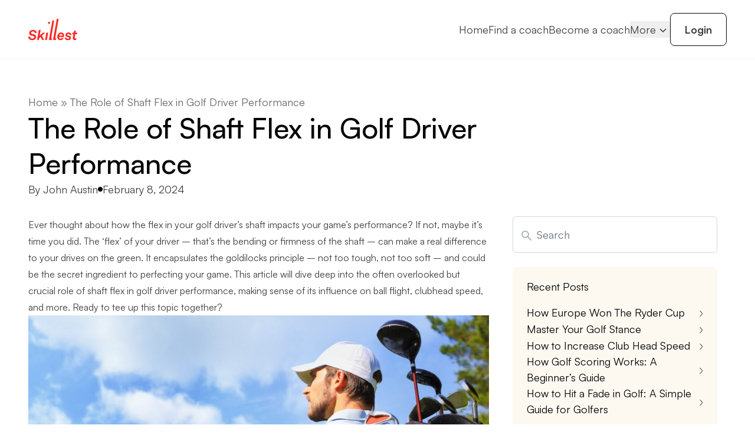

--- FILE ---
content_type: text/html; charset=UTF-8
request_url: https://blog.skillest.com/the-role-of-shaft-flex-in-golf-driver-performance/
body_size: 27268
content:
<!doctype html>
<html lang="en-US">
<head>
	<meta charset="UTF-8">
	<meta name="viewport" content="width=device-width, initial-scale=1">
	<link rel="profile" href="https://gmpg.org/xfn/11">
	<meta name='robots' content='index, follow, max-image-preview:large, max-snippet:-1, max-video-preview:-1' />
	<style>img:is([sizes="auto" i], [sizes^="auto," i]) { contain-intrinsic-size: 3000px 1500px }</style>
	
<!-- Google Tag Manager for WordPress by gtm4wp.com -->
<script data-cfasync="false" data-pagespeed-no-defer>
	var gtm4wp_datalayer_name = "dataLayer";
	var dataLayer = dataLayer || [];
</script>
<!-- End Google Tag Manager for WordPress by gtm4wp.com -->
	<!-- This site is optimized with the Yoast SEO plugin v26.8 - https://yoast.com/product/yoast-seo-wordpress/ -->
	<title>The Role of Shaft Flex in Golf Driver Performance - Skillest Blog</title>
	<meta name="description" content="Learn about the role of shaft flex in golf drivers and how it influences ball flight, clubhead speed, and overall performance." />
	<link rel="canonical" href="https://skillest.com/blog/the-role-of-shaft-flex-in-golf-driver-performance/" />
	<meta property="og:locale" content="en_US" />
	<meta property="og:type" content="article" />
	<meta property="og:title" content="The Role of Shaft Flex in Golf Driver Performance - Skillest Blog" />
	<meta property="og:description" content="Learn about the role of shaft flex in golf drivers and how it influences ball flight, clubhead speed, and overall performance." />
	<meta property="og:url" content="https://skillest.com/blog/the-role-of-shaft-flex-in-golf-driver-performance/" />
	<meta property="og:site_name" content="Skillest Blog" />
	<meta property="article:publisher" content="https://www.facebook.com/skillestapp" />
	<meta property="article:published_time" content="2024-02-08T20:00:01+00:00" />
	<meta property="article:modified_time" content="2024-05-24T01:29:59+00:00" />
	<meta property="og:image" content="https://skillest.com/blog/wp-content/uploads/2024/02/golf-driver.jpg" />
	<meta property="og:image:width" content="1600" />
	<meta property="og:image:height" content="1067" />
	<meta property="og:image:type" content="image/jpeg" />
	<meta name="author" content="John Austin" />
	<meta name="twitter:card" content="summary_large_image" />
	<meta name="twitter:creator" content="@skillestapp" />
	<meta name="twitter:site" content="@skillestapp" />
	<meta name="twitter:label1" content="Written by" />
	<meta name="twitter:data1" content="John Austin" />
	<meta name="twitter:label2" content="Est. reading time" />
	<meta name="twitter:data2" content="19 minutes" />
	<script type="application/ld+json" class="yoast-schema-graph">{"@context":"https://schema.org","@graph":[{"@type":"Article","@id":"https://skillest.com/blog/the-role-of-shaft-flex-in-golf-driver-performance/#article","isPartOf":{"@id":"https://skillest.com/blog/the-role-of-shaft-flex-in-golf-driver-performance/"},"author":{"name":"John Austin","@id":"https://blog.skillest.com/#/schema/person/fed350dec6ba81fe5ed82d9d63dd8f0d"},"headline":"The Role of Shaft Flex in Golf Driver Performance","datePublished":"2024-02-08T20:00:01+00:00","dateModified":"2024-05-24T01:29:59+00:00","mainEntityOfPage":{"@id":"https://skillest.com/blog/the-role-of-shaft-flex-in-golf-driver-performance/"},"wordCount":4155,"publisher":{"@id":"https://blog.skillest.com/#organization"},"image":{"@id":"https://skillest.com/blog/the-role-of-shaft-flex-in-golf-driver-performance/#primaryimage"},"thumbnailUrl":"https://blog.skillest.com/wp-content/uploads/2024/02/golf-driver.jpg","keywords":["Golf swing"],"articleSection":["Article"],"inLanguage":"en-US"},{"@type":"WebPage","@id":"https://skillest.com/blog/the-role-of-shaft-flex-in-golf-driver-performance/","url":"https://skillest.com/blog/the-role-of-shaft-flex-in-golf-driver-performance/","name":"The Role of Shaft Flex in Golf Driver Performance - Skillest Blog","isPartOf":{"@id":"https://blog.skillest.com/#website"},"primaryImageOfPage":{"@id":"https://skillest.com/blog/the-role-of-shaft-flex-in-golf-driver-performance/#primaryimage"},"image":{"@id":"https://skillest.com/blog/the-role-of-shaft-flex-in-golf-driver-performance/#primaryimage"},"thumbnailUrl":"https://blog.skillest.com/wp-content/uploads/2024/02/golf-driver.jpg","datePublished":"2024-02-08T20:00:01+00:00","dateModified":"2024-05-24T01:29:59+00:00","description":"Learn about the role of shaft flex in golf drivers and how it influences ball flight, clubhead speed, and overall performance.","breadcrumb":{"@id":"https://skillest.com/blog/the-role-of-shaft-flex-in-golf-driver-performance/#breadcrumb"},"inLanguage":"en-US","potentialAction":[{"@type":"ReadAction","target":["https://skillest.com/blog/the-role-of-shaft-flex-in-golf-driver-performance/"]}]},{"@type":"ImageObject","inLanguage":"en-US","@id":"https://skillest.com/blog/the-role-of-shaft-flex-in-golf-driver-performance/#primaryimage","url":"https://blog.skillest.com/wp-content/uploads/2024/02/golf-driver.jpg","contentUrl":"https://blog.skillest.com/wp-content/uploads/2024/02/golf-driver.jpg","width":1600,"height":1067,"caption":"Golf player walking and carrying bag on course during summer game golfing"},{"@type":"BreadcrumbList","@id":"https://skillest.com/blog/the-role-of-shaft-flex-in-golf-driver-performance/#breadcrumb","itemListElement":[{"@type":"ListItem","position":1,"name":"Home","item":"https://skillest.com/blog/"},{"@type":"ListItem","position":2,"name":"The Role of Shaft Flex in Golf Driver Performance"}]},{"@type":"WebSite","@id":"https://blog.skillest.com/#website","url":"https://blog.skillest.com/","name":"Skillest","description":"Online Golf Lessons and Coaching Platform","publisher":{"@id":"https://blog.skillest.com/#organization"},"potentialAction":[{"@type":"SearchAction","target":{"@type":"EntryPoint","urlTemplate":"https://blog.skillest.com/?s={search_term_string}"},"query-input":{"@type":"PropertyValueSpecification","valueRequired":true,"valueName":"search_term_string"}}],"inLanguage":"en-US"},{"@type":"Organization","@id":"https://blog.skillest.com/#organization","name":"Skillest","url":"https://blog.skillest.com/","logo":{"@type":"ImageObject","inLanguage":"en-US","@id":"https://blog.skillest.com/#/schema/logo/image/","url":"https://blog.skillest.com/wp-content/uploads/2022/09/skillest-logo-clear-bg-762x330-1.png","contentUrl":"https://blog.skillest.com/wp-content/uploads/2022/09/skillest-logo-clear-bg-762x330-1.png","width":762,"height":330,"caption":"Skillest"},"image":{"@id":"https://blog.skillest.com/#/schema/logo/image/"},"sameAs":["https://www.facebook.com/skillestapp","https://x.com/skillestapp","https://www.youtube.com/@skillest","https://www.instagram.com/skillestapp/"]},{"@type":"Person","@id":"https://blog.skillest.com/#/schema/person/fed350dec6ba81fe5ed82d9d63dd8f0d","name":"John Austin","image":{"@type":"ImageObject","inLanguage":"en-US","@id":"https://blog.skillest.com/#/schema/person/image/","url":"https://secure.gravatar.com/avatar/42cf116356f2e4eef881bef7c831fa4837d00290977a5cd13da39ca0158fbcd5?s=96&d=mm&r=g","contentUrl":"https://secure.gravatar.com/avatar/42cf116356f2e4eef881bef7c831fa4837d00290977a5cd13da39ca0158fbcd5?s=96&d=mm&r=g","caption":"John Austin"},"url":"https://blog.skillest.com/author/john_austin/"}]}</script>
	<!-- / Yoast SEO plugin. -->


<link rel='dns-prefetch' href='//www.googletagmanager.com' />
<link rel="alternate" type="application/rss+xml" title="Skillest Blog &raquo; Feed" href="https://blog.skillest.com/feed/" />
<link rel="alternate" type="application/rss+xml" title="Skillest Blog &raquo; Comments Feed" href="https://blog.skillest.com/comments/feed/" />
<link rel="alternate" type="application/rss+xml" title="Skillest Blog &raquo; The Role of Shaft Flex in Golf Driver Performance Comments Feed" href="https://blog.skillest.com/the-role-of-shaft-flex-in-golf-driver-performance/feed/" />
<script>
window._wpemojiSettings = {"baseUrl":"https:\/\/s.w.org\/images\/core\/emoji\/16.0.1\/72x72\/","ext":".png","svgUrl":"https:\/\/s.w.org\/images\/core\/emoji\/16.0.1\/svg\/","svgExt":".svg","source":{"concatemoji":"https:\/\/blog.skillest.com\/wp-includes\/js\/wp-emoji-release.min.js?ver=6.8.3"}};
/*! This file is auto-generated */
!function(s,n){var o,i,e;function c(e){try{var t={supportTests:e,timestamp:(new Date).valueOf()};sessionStorage.setItem(o,JSON.stringify(t))}catch(e){}}function p(e,t,n){e.clearRect(0,0,e.canvas.width,e.canvas.height),e.fillText(t,0,0);var t=new Uint32Array(e.getImageData(0,0,e.canvas.width,e.canvas.height).data),a=(e.clearRect(0,0,e.canvas.width,e.canvas.height),e.fillText(n,0,0),new Uint32Array(e.getImageData(0,0,e.canvas.width,e.canvas.height).data));return t.every(function(e,t){return e===a[t]})}function u(e,t){e.clearRect(0,0,e.canvas.width,e.canvas.height),e.fillText(t,0,0);for(var n=e.getImageData(16,16,1,1),a=0;a<n.data.length;a++)if(0!==n.data[a])return!1;return!0}function f(e,t,n,a){switch(t){case"flag":return n(e,"\ud83c\udff3\ufe0f\u200d\u26a7\ufe0f","\ud83c\udff3\ufe0f\u200b\u26a7\ufe0f")?!1:!n(e,"\ud83c\udde8\ud83c\uddf6","\ud83c\udde8\u200b\ud83c\uddf6")&&!n(e,"\ud83c\udff4\udb40\udc67\udb40\udc62\udb40\udc65\udb40\udc6e\udb40\udc67\udb40\udc7f","\ud83c\udff4\u200b\udb40\udc67\u200b\udb40\udc62\u200b\udb40\udc65\u200b\udb40\udc6e\u200b\udb40\udc67\u200b\udb40\udc7f");case"emoji":return!a(e,"\ud83e\udedf")}return!1}function g(e,t,n,a){var r="undefined"!=typeof WorkerGlobalScope&&self instanceof WorkerGlobalScope?new OffscreenCanvas(300,150):s.createElement("canvas"),o=r.getContext("2d",{willReadFrequently:!0}),i=(o.textBaseline="top",o.font="600 32px Arial",{});return e.forEach(function(e){i[e]=t(o,e,n,a)}),i}function t(e){var t=s.createElement("script");t.src=e,t.defer=!0,s.head.appendChild(t)}"undefined"!=typeof Promise&&(o="wpEmojiSettingsSupports",i=["flag","emoji"],n.supports={everything:!0,everythingExceptFlag:!0},e=new Promise(function(e){s.addEventListener("DOMContentLoaded",e,{once:!0})}),new Promise(function(t){var n=function(){try{var e=JSON.parse(sessionStorage.getItem(o));if("object"==typeof e&&"number"==typeof e.timestamp&&(new Date).valueOf()<e.timestamp+604800&&"object"==typeof e.supportTests)return e.supportTests}catch(e){}return null}();if(!n){if("undefined"!=typeof Worker&&"undefined"!=typeof OffscreenCanvas&&"undefined"!=typeof URL&&URL.createObjectURL&&"undefined"!=typeof Blob)try{var e="postMessage("+g.toString()+"("+[JSON.stringify(i),f.toString(),p.toString(),u.toString()].join(",")+"));",a=new Blob([e],{type:"text/javascript"}),r=new Worker(URL.createObjectURL(a),{name:"wpTestEmojiSupports"});return void(r.onmessage=function(e){c(n=e.data),r.terminate(),t(n)})}catch(e){}c(n=g(i,f,p,u))}t(n)}).then(function(e){for(var t in e)n.supports[t]=e[t],n.supports.everything=n.supports.everything&&n.supports[t],"flag"!==t&&(n.supports.everythingExceptFlag=n.supports.everythingExceptFlag&&n.supports[t]);n.supports.everythingExceptFlag=n.supports.everythingExceptFlag&&!n.supports.flag,n.DOMReady=!1,n.readyCallback=function(){n.DOMReady=!0}}).then(function(){return e}).then(function(){var e;n.supports.everything||(n.readyCallback(),(e=n.source||{}).concatemoji?t(e.concatemoji):e.wpemoji&&e.twemoji&&(t(e.twemoji),t(e.wpemoji)))}))}((window,document),window._wpemojiSettings);
</script>
<style id='wp-emoji-styles-inline-css'>

	img.wp-smiley, img.emoji {
		display: inline !important;
		border: none !important;
		box-shadow: none !important;
		height: 1em !important;
		width: 1em !important;
		margin: 0 0.07em !important;
		vertical-align: -0.1em !important;
		background: none !important;
		padding: 0 !important;
	}
</style>
<link rel='stylesheet' id='wp-block-library-css' href='https://blog.skillest.com/wp-includes/css/dist/block-library/style.min.css?ver=6.8.3' media='all' />
<style id='global-styles-inline-css'>
:root{--wp--preset--aspect-ratio--square: 1;--wp--preset--aspect-ratio--4-3: 4/3;--wp--preset--aspect-ratio--3-4: 3/4;--wp--preset--aspect-ratio--3-2: 3/2;--wp--preset--aspect-ratio--2-3: 2/3;--wp--preset--aspect-ratio--16-9: 16/9;--wp--preset--aspect-ratio--9-16: 9/16;--wp--preset--color--black: #000000;--wp--preset--color--cyan-bluish-gray: #abb8c3;--wp--preset--color--white: #ffffff;--wp--preset--color--pale-pink: #f78da7;--wp--preset--color--vivid-red: #cf2e2e;--wp--preset--color--luminous-vivid-orange: #ff6900;--wp--preset--color--luminous-vivid-amber: #fcb900;--wp--preset--color--light-green-cyan: #7bdcb5;--wp--preset--color--vivid-green-cyan: #00d084;--wp--preset--color--pale-cyan-blue: #8ed1fc;--wp--preset--color--vivid-cyan-blue: #0693e3;--wp--preset--color--vivid-purple: #9b51e0;--wp--preset--color--background: #ffffff;--wp--preset--color--foreground: #404040;--wp--preset--color--primary: #b91c1c;--wp--preset--color--secondary: #15803d;--wp--preset--color--tertiary: #0369a1;--wp--preset--gradient--vivid-cyan-blue-to-vivid-purple: linear-gradient(135deg,rgba(6,147,227,1) 0%,rgb(155,81,224) 100%);--wp--preset--gradient--light-green-cyan-to-vivid-green-cyan: linear-gradient(135deg,rgb(122,220,180) 0%,rgb(0,208,130) 100%);--wp--preset--gradient--luminous-vivid-amber-to-luminous-vivid-orange: linear-gradient(135deg,rgba(252,185,0,1) 0%,rgba(255,105,0,1) 100%);--wp--preset--gradient--luminous-vivid-orange-to-vivid-red: linear-gradient(135deg,rgba(255,105,0,1) 0%,rgb(207,46,46) 100%);--wp--preset--gradient--very-light-gray-to-cyan-bluish-gray: linear-gradient(135deg,rgb(238,238,238) 0%,rgb(169,184,195) 100%);--wp--preset--gradient--cool-to-warm-spectrum: linear-gradient(135deg,rgb(74,234,220) 0%,rgb(151,120,209) 20%,rgb(207,42,186) 40%,rgb(238,44,130) 60%,rgb(251,105,98) 80%,rgb(254,248,76) 100%);--wp--preset--gradient--blush-light-purple: linear-gradient(135deg,rgb(255,206,236) 0%,rgb(152,150,240) 100%);--wp--preset--gradient--blush-bordeaux: linear-gradient(135deg,rgb(254,205,165) 0%,rgb(254,45,45) 50%,rgb(107,0,62) 100%);--wp--preset--gradient--luminous-dusk: linear-gradient(135deg,rgb(255,203,112) 0%,rgb(199,81,192) 50%,rgb(65,88,208) 100%);--wp--preset--gradient--pale-ocean: linear-gradient(135deg,rgb(255,245,203) 0%,rgb(182,227,212) 50%,rgb(51,167,181) 100%);--wp--preset--gradient--electric-grass: linear-gradient(135deg,rgb(202,248,128) 0%,rgb(113,206,126) 100%);--wp--preset--gradient--midnight: linear-gradient(135deg,rgb(2,3,129) 0%,rgb(40,116,252) 100%);--wp--preset--font-size--small: 13px;--wp--preset--font-size--medium: 20px;--wp--preset--font-size--large: 36px;--wp--preset--font-size--x-large: 42px;--wp--preset--spacing--20: 0.44rem;--wp--preset--spacing--30: 0.67rem;--wp--preset--spacing--40: 1rem;--wp--preset--spacing--50: 1.5rem;--wp--preset--spacing--60: 2.25rem;--wp--preset--spacing--70: 3.38rem;--wp--preset--spacing--80: 5.06rem;--wp--preset--shadow--natural: 6px 6px 9px rgba(0, 0, 0, 0.2);--wp--preset--shadow--deep: 12px 12px 50px rgba(0, 0, 0, 0.4);--wp--preset--shadow--sharp: 6px 6px 0px rgba(0, 0, 0, 0.2);--wp--preset--shadow--outlined: 6px 6px 0px -3px rgba(255, 255, 255, 1), 6px 6px rgba(0, 0, 0, 1);--wp--preset--shadow--crisp: 6px 6px 0px rgba(0, 0, 0, 1);}:root { --wp--style--global--content-size: 40rem;--wp--style--global--wide-size: 60rem; }:where(body) { margin: 0; }.wp-site-blocks > .alignleft { float: left; margin-right: 2em; }.wp-site-blocks > .alignright { float: right; margin-left: 2em; }.wp-site-blocks > .aligncenter { justify-content: center; margin-left: auto; margin-right: auto; }:where(.is-layout-flex){gap: 0.5em;}:where(.is-layout-grid){gap: 0.5em;}.is-layout-flow > .alignleft{float: left;margin-inline-start: 0;margin-inline-end: 2em;}.is-layout-flow > .alignright{float: right;margin-inline-start: 2em;margin-inline-end: 0;}.is-layout-flow > .aligncenter{margin-left: auto !important;margin-right: auto !important;}.is-layout-constrained > .alignleft{float: left;margin-inline-start: 0;margin-inline-end: 2em;}.is-layout-constrained > .alignright{float: right;margin-inline-start: 2em;margin-inline-end: 0;}.is-layout-constrained > .aligncenter{margin-left: auto !important;margin-right: auto !important;}.is-layout-constrained > :where(:not(.alignleft):not(.alignright):not(.alignfull)){max-width: var(--wp--style--global--content-size);margin-left: auto !important;margin-right: auto !important;}.is-layout-constrained > .alignwide{max-width: var(--wp--style--global--wide-size);}body .is-layout-flex{display: flex;}.is-layout-flex{flex-wrap: wrap;align-items: center;}.is-layout-flex > :is(*, div){margin: 0;}body .is-layout-grid{display: grid;}.is-layout-grid > :is(*, div){margin: 0;}body{padding-top: 0px;padding-right: 0px;padding-bottom: 0px;padding-left: 0px;}a:where(:not(.wp-element-button)){text-decoration: underline;}:root :where(.wp-element-button, .wp-block-button__link){background-color: #32373c;border-width: 0;color: #fff;font-family: inherit;font-size: inherit;line-height: inherit;padding: calc(0.667em + 2px) calc(1.333em + 2px);text-decoration: none;}.has-black-color{color: var(--wp--preset--color--black) !important;}.has-cyan-bluish-gray-color{color: var(--wp--preset--color--cyan-bluish-gray) !important;}.has-white-color{color: var(--wp--preset--color--white) !important;}.has-pale-pink-color{color: var(--wp--preset--color--pale-pink) !important;}.has-vivid-red-color{color: var(--wp--preset--color--vivid-red) !important;}.has-luminous-vivid-orange-color{color: var(--wp--preset--color--luminous-vivid-orange) !important;}.has-luminous-vivid-amber-color{color: var(--wp--preset--color--luminous-vivid-amber) !important;}.has-light-green-cyan-color{color: var(--wp--preset--color--light-green-cyan) !important;}.has-vivid-green-cyan-color{color: var(--wp--preset--color--vivid-green-cyan) !important;}.has-pale-cyan-blue-color{color: var(--wp--preset--color--pale-cyan-blue) !important;}.has-vivid-cyan-blue-color{color: var(--wp--preset--color--vivid-cyan-blue) !important;}.has-vivid-purple-color{color: var(--wp--preset--color--vivid-purple) !important;}.has-background-color{color: var(--wp--preset--color--background) !important;}.has-foreground-color{color: var(--wp--preset--color--foreground) !important;}.has-primary-color{color: var(--wp--preset--color--primary) !important;}.has-secondary-color{color: var(--wp--preset--color--secondary) !important;}.has-tertiary-color{color: var(--wp--preset--color--tertiary) !important;}.has-black-background-color{background-color: var(--wp--preset--color--black) !important;}.has-cyan-bluish-gray-background-color{background-color: var(--wp--preset--color--cyan-bluish-gray) !important;}.has-white-background-color{background-color: var(--wp--preset--color--white) !important;}.has-pale-pink-background-color{background-color: var(--wp--preset--color--pale-pink) !important;}.has-vivid-red-background-color{background-color: var(--wp--preset--color--vivid-red) !important;}.has-luminous-vivid-orange-background-color{background-color: var(--wp--preset--color--luminous-vivid-orange) !important;}.has-luminous-vivid-amber-background-color{background-color: var(--wp--preset--color--luminous-vivid-amber) !important;}.has-light-green-cyan-background-color{background-color: var(--wp--preset--color--light-green-cyan) !important;}.has-vivid-green-cyan-background-color{background-color: var(--wp--preset--color--vivid-green-cyan) !important;}.has-pale-cyan-blue-background-color{background-color: var(--wp--preset--color--pale-cyan-blue) !important;}.has-vivid-cyan-blue-background-color{background-color: var(--wp--preset--color--vivid-cyan-blue) !important;}.has-vivid-purple-background-color{background-color: var(--wp--preset--color--vivid-purple) !important;}.has-background-background-color{background-color: var(--wp--preset--color--background) !important;}.has-foreground-background-color{background-color: var(--wp--preset--color--foreground) !important;}.has-primary-background-color{background-color: var(--wp--preset--color--primary) !important;}.has-secondary-background-color{background-color: var(--wp--preset--color--secondary) !important;}.has-tertiary-background-color{background-color: var(--wp--preset--color--tertiary) !important;}.has-black-border-color{border-color: var(--wp--preset--color--black) !important;}.has-cyan-bluish-gray-border-color{border-color: var(--wp--preset--color--cyan-bluish-gray) !important;}.has-white-border-color{border-color: var(--wp--preset--color--white) !important;}.has-pale-pink-border-color{border-color: var(--wp--preset--color--pale-pink) !important;}.has-vivid-red-border-color{border-color: var(--wp--preset--color--vivid-red) !important;}.has-luminous-vivid-orange-border-color{border-color: var(--wp--preset--color--luminous-vivid-orange) !important;}.has-luminous-vivid-amber-border-color{border-color: var(--wp--preset--color--luminous-vivid-amber) !important;}.has-light-green-cyan-border-color{border-color: var(--wp--preset--color--light-green-cyan) !important;}.has-vivid-green-cyan-border-color{border-color: var(--wp--preset--color--vivid-green-cyan) !important;}.has-pale-cyan-blue-border-color{border-color: var(--wp--preset--color--pale-cyan-blue) !important;}.has-vivid-cyan-blue-border-color{border-color: var(--wp--preset--color--vivid-cyan-blue) !important;}.has-vivid-purple-border-color{border-color: var(--wp--preset--color--vivid-purple) !important;}.has-background-border-color{border-color: var(--wp--preset--color--background) !important;}.has-foreground-border-color{border-color: var(--wp--preset--color--foreground) !important;}.has-primary-border-color{border-color: var(--wp--preset--color--primary) !important;}.has-secondary-border-color{border-color: var(--wp--preset--color--secondary) !important;}.has-tertiary-border-color{border-color: var(--wp--preset--color--tertiary) !important;}.has-vivid-cyan-blue-to-vivid-purple-gradient-background{background: var(--wp--preset--gradient--vivid-cyan-blue-to-vivid-purple) !important;}.has-light-green-cyan-to-vivid-green-cyan-gradient-background{background: var(--wp--preset--gradient--light-green-cyan-to-vivid-green-cyan) !important;}.has-luminous-vivid-amber-to-luminous-vivid-orange-gradient-background{background: var(--wp--preset--gradient--luminous-vivid-amber-to-luminous-vivid-orange) !important;}.has-luminous-vivid-orange-to-vivid-red-gradient-background{background: var(--wp--preset--gradient--luminous-vivid-orange-to-vivid-red) !important;}.has-very-light-gray-to-cyan-bluish-gray-gradient-background{background: var(--wp--preset--gradient--very-light-gray-to-cyan-bluish-gray) !important;}.has-cool-to-warm-spectrum-gradient-background{background: var(--wp--preset--gradient--cool-to-warm-spectrum) !important;}.has-blush-light-purple-gradient-background{background: var(--wp--preset--gradient--blush-light-purple) !important;}.has-blush-bordeaux-gradient-background{background: var(--wp--preset--gradient--blush-bordeaux) !important;}.has-luminous-dusk-gradient-background{background: var(--wp--preset--gradient--luminous-dusk) !important;}.has-pale-ocean-gradient-background{background: var(--wp--preset--gradient--pale-ocean) !important;}.has-electric-grass-gradient-background{background: var(--wp--preset--gradient--electric-grass) !important;}.has-midnight-gradient-background{background: var(--wp--preset--gradient--midnight) !important;}.has-small-font-size{font-size: var(--wp--preset--font-size--small) !important;}.has-medium-font-size{font-size: var(--wp--preset--font-size--medium) !important;}.has-large-font-size{font-size: var(--wp--preset--font-size--large) !important;}.has-x-large-font-size{font-size: var(--wp--preset--font-size--x-large) !important;}
:where(.wp-block-post-template.is-layout-flex){gap: 1.25em;}:where(.wp-block-post-template.is-layout-grid){gap: 1.25em;}
:where(.wp-block-columns.is-layout-flex){gap: 2em;}:where(.wp-block-columns.is-layout-grid){gap: 2em;}
:root :where(.wp-block-pullquote){font-size: 1.5em;line-height: 1.6;}
</style>
<link rel='stylesheet' id='skillest-style-css' href='https://blog.skillest.com/wp-content/themes/skillest/style.css?ver=1732618913' media='all' />
<link rel='stylesheet' id='heateor_sss_frontend_css-css' href='https://blog.skillest.com/wp-content/plugins/sassy-social-share/public/css/sassy-social-share-public.css?ver=3.3.79' media='all' />
<style id='heateor_sss_frontend_css-inline-css'>
.heateor_sss_button_instagram span.heateor_sss_svg,a.heateor_sss_instagram span.heateor_sss_svg{background:radial-gradient(circle at 30% 107%,#fdf497 0,#fdf497 5%,#fd5949 45%,#d6249f 60%,#285aeb 90%)}.heateor_sss_horizontal_sharing .heateor_sss_svg,.heateor_sss_standard_follow_icons_container .heateor_sss_svg{color:#fff;border-width:0px;border-style:solid;border-color:transparent}.heateor_sss_horizontal_sharing .heateorSssTCBackground{color:#666}.heateor_sss_horizontal_sharing span.heateor_sss_svg:hover,.heateor_sss_standard_follow_icons_container span.heateor_sss_svg:hover{border-color:transparent;}.heateor_sss_vertical_sharing span.heateor_sss_svg,.heateor_sss_floating_follow_icons_container span.heateor_sss_svg{color:#fff;border-width:0px;border-style:solid;border-color:transparent;}.heateor_sss_vertical_sharing .heateorSssTCBackground{color:#666;}.heateor_sss_vertical_sharing span.heateor_sss_svg:hover,.heateor_sss_floating_follow_icons_container span.heateor_sss_svg:hover{border-color:transparent;}div.heateor_sss_sharing_title{text-align:center}div.heateor_sss_sharing_ul{width:100%;text-align:center;}div.heateor_sss_horizontal_sharing div.heateor_sss_sharing_ul a{float:none!important;display:inline-block;}
</style>
<script src="https://blog.skillest.com/wp-includes/js/jquery/jquery.min.js?ver=3.7.1" id="jquery-core-js"></script>
<script src="https://blog.skillest.com/wp-includes/js/jquery/jquery-migrate.min.js?ver=3.4.1" id="jquery-migrate-js"></script>
<link rel="https://api.w.org/" href="https://blog.skillest.com/wp-json/" /><link rel="alternate" title="JSON" type="application/json" href="https://blog.skillest.com/wp-json/wp/v2/posts/6137" /><link rel="EditURI" type="application/rsd+xml" title="RSD" href="https://blog.skillest.com/xmlrpc.php?rsd" />
<link rel='shortlink' href='https://blog.skillest.com/?p=6137' />
<link rel="alternate" title="oEmbed (JSON)" type="application/json+oembed" href="https://blog.skillest.com/wp-json/oembed/1.0/embed?url=https%3A%2F%2Fblog.skillest.com%2Fthe-role-of-shaft-flex-in-golf-driver-performance%2F" />
<link rel="alternate" title="oEmbed (XML)" type="text/xml+oembed" href="https://blog.skillest.com/wp-json/oembed/1.0/embed?url=https%3A%2F%2Fblog.skillest.com%2Fthe-role-of-shaft-flex-in-golf-driver-performance%2F&#038;format=xml" />
<meta name="generator" content="Site Kit by Google 1.171.0" />
<!-- Google Tag Manager for WordPress by gtm4wp.com -->
<!-- GTM Container placement set to footer -->
<script data-cfasync="false" data-pagespeed-no-defer>
	var dataLayer_content = {"pagePostType":"post","pagePostType2":"single-post","pageCategory":["article"],"pageAttributes":["golf-swing"],"pagePostAuthor":"John Austin"};
	dataLayer.push( dataLayer_content );
</script>
<script data-cfasync="false" data-pagespeed-no-defer>
(function(w,d,s,l,i){w[l]=w[l]||[];w[l].push({'gtm.start':
new Date().getTime(),event:'gtm.js'});var f=d.getElementsByTagName(s)[0],
j=d.createElement(s),dl=l!='dataLayer'?'&l='+l:'';j.async=true;j.src=
'//www.googletagmanager.com/gtm.js?id='+i+dl;f.parentNode.insertBefore(j,f);
})(window,document,'script','dataLayer','GTM-K3PW27T');
</script>
<!-- End Google Tag Manager for WordPress by gtm4wp.com --><link rel="pingback" href="https://blog.skillest.com/xmlrpc.php">    <style>
        @font-face {
            font-family: 'Satoshi';
            src: url('https://blog.skillest.com/wp-content/themes/skillest/fonts/Satoshi-Variable.woff2') format('woff2'),
                 url('https://blog.skillest.com/wp-content/themes/skillest/fonts/Satoshi-Variable.woff') format('woff'),
				 url('https://blog.skillest.com/wp-content/themes/skillest/fonts/Satoshi-Variable.ttf') format('woff');
            font-weight: 300 900;
			font-display: swap;
			font-style: normal;
        }

		@font-face {
            font-family: 'Satoshi Italic';
            src: url('https://blog.skillest.com/wp-content/themes/skillest/fonts/Satoshi-VariableItalic.woff2') format('woff2'),
                 url('https://blog.skillest.com/wp-content/themes/skillest/fonts/Satoshi-VariableItalic.woff') format('woff'),
				 url('https://blog.skillest.com/wp-content/themes/skillest/fonts/Satoshi-VariableItalic.ttf') format('woff');
            font-weight: 300 900;
			font-display: swap;
			font-style: normal;
        }

        body {
            font-family:
			"Satoshi",
			ui-sans-serif,
			system-ui,
			sans-serif,
			Apple Color Emoji,
			Segoe UI Emoji,
			Segoe UI Symbol,
			Noto Color Emoji;
        }
    </style>
    
<!-- Google AdSense meta tags added by Site Kit -->
<meta name="google-adsense-platform-account" content="ca-host-pub-2644536267352236">
<meta name="google-adsense-platform-domain" content="sitekit.withgoogle.com">
<!-- End Google AdSense meta tags added by Site Kit -->
<link rel="icon" href="https://blog.skillest.com/wp-content/uploads/2022/05/skillest-mark-64x64-1.png" sizes="32x32" />
<link rel="icon" href="https://blog.skillest.com/wp-content/uploads/2022/05/skillest-mark-64x64-1.png" sizes="192x192" />
<link rel="apple-touch-icon" href="https://blog.skillest.com/wp-content/uploads/2022/05/skillest-mark-64x64-1.png" />
<meta name="msapplication-TileImage" content="https://blog.skillest.com/wp-content/uploads/2022/05/skillest-mark-64x64-1.png" />
		<style id="wp-custom-css">
			/* this is for andy carter transition series
.page-id-8510 {background-color: #383DD9 !important; }

.page-id-8510 h1 {color: #ffffff }

.page-id-8510 p {color: #ffffff }
 
 
  */
		</style>
		</head>

<body class="wp-singular post-template-default single single-post postid-6137 single-format-standard wp-custom-logo wp-embed-responsive wp-theme-skillest">


<div id="page">
	<a href="#content" class="sr-only">Skip to content</a>

	
<header id="header" class="bg-white border-b-[1px] border-black-5 fixed left-0 top-0 z-[999] w-full">
    <div class="mx-auto flex max-w-screen-2xl items-center justify-between px-6 py-5 lg:px-12 lg:py-8">
        <a href="https://skillest.com/" class="custom-logo-link" rel="home"><img width="762" height="330" src="https://blog.skillest.com/wp-content/uploads/2022/09/skillest-logo-clear-bg-762x330-1.png" class="custom-logo h-9 w-auto" alt="" decoding="async" fetchpriority="high" srcset="https://blog.skillest.com/wp-content/uploads/2022/09/skillest-logo-clear-bg-762x330-1.png 762w, https://blog.skillest.com/wp-content/uploads/2022/09/skillest-logo-clear-bg-762x330-1-300x130.png 300w" sizes="(max-width: 762px) 100vw, 762px" /></a>        
        <div class="flex items-center gap-4">
            <a class="lg:hidden" href="/app/login">Login</a>            <button id="toggleButton" class="text-black-100 block px-3 py-2 lg:hidden" aria-label="Open navigation menu">
                <svg width="24" height="24"><path d="M4.25 17.634a.726.726 0 0 1-.534-.215.726.726 0 0 1-.216-.535c0-.212.072-.39.216-.534a.726.726 0 0 1 .534-.216h15.5c.212 0 .39.072.534.216a.726.726 0 0 1 .216.535c0 .212-.072.39-.216.534a.726.726 0 0 1-.534.215H4.25zm0-4.884a.726.726 0 0 1-.534-.216A.726.726 0 0 1 3.5 12c0-.212.072-.39.216-.534a.726.726 0 0 1 .534-.215h15.5c.212 0 .39.072.534.216A.726.726 0 0 1 20.5 12c0 .213-.072.39-.216.534a.726.726 0 0 1-.534.216H4.25zm0-4.885a.725.725 0 0 1-.534-.216.726.726 0 0 1-.216-.534c0-.213.072-.39.216-.534a.726.726 0 0 1 .534-.216h15.5c.212 0 .39.072.534.216a.726.726 0 0 1 .216.535c0 .212-.072.39-.216.534a.726.726 0 0 1-.534.215H4.25z" fill="currentColor"/></svg>
            </button>

            <button id="closeButton" class="hidden px-3 py-2 text-black-100 lg:hidden" aria-label="Close navigation menu">
                <svg width="24" height="24"><path d="M6.4 18.654L5.346 17.6l5.6-5.6-5.6-5.6L6.4 5.346l5.6 5.6 5.6-5.6L18.654 6.4l-5.6 5.6 5.6 5.6-1.054 1.054-5.6-5.6-5.6 5.6z" fill="currentColor"/></svg>
            </button>
        </div>


        <nav id="site-navigation-lg" class="hidden lg:block" aria-label="Main Navigation">
            <div class="menu-primary-menu-container"><ul id="primary-menu" class="menu font-normal text-lg flex gap-10" aria-label="submenu"><li id="menu-item-44" class="menu-item menu-item-type-custom menu-item-object-custom menu-item-44"><a href="https://skillest.com/">Home</a></li>
<li id="menu-item-491" class="menu-item menu-item-type-custom menu-item-object-custom menu-item-491"><a href="https://skillest.com/app/find-coaches">Find a coach</a></li>
<li id="menu-item-4471" class="menu-item menu-item-type-custom menu-item-object-custom menu-item-4471"><a href="https://skillest.com/become-coach">Become a coach</a></li>
<li class="menu-item"><button class="flex items-end gap-2" type="button" id="triggerButton"><span>More</span><svg width="24" height="24" fill="currentColor"><path d="M12 14.677a.83.83 0 0 1-.633-.256L6.873 9.927a.725.725 0 0 1-.212-.522.707.707 0 0 1 .212-.532.717.717 0 0 1 .527-.217c.207 0 .382.072.527.217L12 12.946l4.073-4.073a.725.725 0 0 1 .522-.212.707.707 0 0 1 .532.212c.145.145.217.32.217.527a.717.717 0 0 1-.217.527l-4.494 4.494a.83.83 0 0 1-.633.256Z" /></svg></button></li><li><a id="loginButton" href="/app/login" class="border-black-100 hover:bg-black-30/20 transition-[background] duration-200 ease-in-out font-bold border rounded-lg py-4 px-6  hover:no-underline">Login</a></li></ul></div>        </nav>
    </div>
</header>  


<aside id="flyout-menu" class="fixed inset-x-0 z-50 w-full -translate-y-full transform bg-white shadow-lg transition-transform duration-300 ease-in-out">
    <div class="mx-auto max-w-screen-2xl p-4 lg:p-12 lg:pt-40">
        <div class="grid grid-cols-4 gap-6">
                        <section class="col-span-2 text-black-100">
                <h3 class="mb-8 text-2xl font-medium leading-9">Golf Courses</h3>
                <ul class="mb-10 space-y-5">
                                            <li class="flex gap-4">
                            <div class="relative aspect-video w-[85px] shrink-0">
                                <img class="absolute size-full rounded-lg object-cover" src="https://blog.skillest.com/wp-content/themes/skillest/images/course-1.jpg" alt="DG Online Short Game School" loading="lazy" decoding="async">
                            </div>
                            <div class="flex flex-col gap-2 text-black-100">
                                <p class="font-bold"><a href="https://skillest.com/app/courses/dg-online-short-game-school">DG Online Short Game School</a></p>
                                <p>Daniel Grieve $59.99</p>
                            </div>
                        </li>
                                            <li class="flex gap-4">
                            <div class="relative aspect-video w-[85px] shrink-0">
                                <img class="absolute size-full rounded-lg object-cover" src="https://blog.skillest.com/wp-content/themes/skillest/images/course-2.jpg" alt="Fixing Your Early Extension Masterclass" loading="lazy" decoding="async">
                            </div>
                            <div class="flex flex-col gap-2 text-black-100">
                                <p class="font-bold"><a href="https://skillest.com/app/courses/fixing-your-early-extension-masterclass">Fixing Your Early Extension Masterclass</a></p>
                                <p>Jonathan Chown $69.99</p>
                            </div>
                        </li>
                                            <li class="flex gap-4">
                            <div class="relative aspect-video w-[85px] shrink-0">
                                <img class="absolute size-full rounded-lg object-cover" src="https://blog.skillest.com/wp-content/themes/skillest/images/course-3.jpg" alt="Building A Better Backswing" loading="lazy" decoding="async">
                            </div>
                            <div class="flex flex-col gap-2 text-black-100">
                                <p class="font-bold"><a href="https://skillest.com/app/courses/building-a-better-backswing">Building A Better Backswing</a></p>
                                <p>Alex Riggs $59.99</p>
                            </div>
                        </li>
                                    </ul>
                <a href="/app/courses/" class="inline-flex rounded-lg border border-solid border-black-10 px-6 py-4 font-bold hover:no-underline">View all Courses</a>
            </section>
            
                        <section class="text-black-100">
                <h3 class="mb-8 text-2xl font-medium leading-9 text-black-100">Other Sports</h3>
                <ul class="mb-10 space-y-5">
                                            <li>
                            <a href="https://skillest.com/baseball" class="font-bold">Baseball</a>
                        </li>                    
                                            <li>
                            <a href="https://skillest.com/sports" class="font-bold">Basketball</a>
                        </li>                    
                                            <li>
                            <a href="https://skillest.com/sports" class="font-bold">Cricket</a>
                        </li>                    
                                            <li>
                            <a href="https://skillest.com/swimming" class="font-bold">Swimming</a>
                        </li>                    
                                    </ul>
            </section>

                        <section class="text-black-100">
                <h3 class="mb-8 text-2xl font-medium leading-9 text-black-100">More Links</h3>
                <ul class="mb-10 space-y-5">
                                            <li>
                            <a href="https://skillest.com/blog/" class="font-bold">Blog</a>
                        </li>                    
                                            <li>
                            <a href="/cdn-cgi/l/email-protection#0f7c7a7f7f607d7b4f7c646663636a7c7b216c6062" class="font-bold">Contact Us</a>
                        </li>                    
                                            <li>
                            <a href="https://apps.apple.com/app/apple-store/id1054851741" class="font-bold">Download in App Store</a>
                        </li>                    
                                            <li>
                            <a href="https://play.google.com/store/apps/details?id=com.ep.skillestandriod" class="font-bold">Download in Google Play</a>
                        </li>                    
                                    </ul>
            </section>
        </div>
    </div>
</aside>

<div id="offCanvas" class="visibility-hidden fixed inset-0 z-40 translate-x-full transform bg-white transition-transform duration-300 ease-in-out lg:hidden">
    <div class="absolute inset-y-0 right-0 mt-24 w-full bg-white">
        <nav id="site-navigation" class="px-6" aria-label="Main Navigation">
            <div class="menu-primary-menu-container"><ul id="primary-menu" class="menu text-black-100 font-medium text-2xl flex flex-col gap-4 mb-8" aria-label="submenu"><li class="menu-item menu-item-type-custom menu-item-object-custom menu-item-44"><a href="https://skillest.com/">Home</a></li>
<li class="menu-item menu-item-type-custom menu-item-object-custom menu-item-491"><a href="https://skillest.com/app/find-coaches">Find a coach</a></li>
<li class="menu-item menu-item-type-custom menu-item-object-custom menu-item-4471"><a href="https://skillest.com/become-coach">Become a coach</a></li>
<li class="menu-item"><a href="https://blog.skillest.com/app/courses/">Courses</a></li></ul></div>            
                        <section class="text-black-100">
                <h3 class="mb-4 font-bold text-black-30">Other Sports:</h3>
                <ul class="mb-10 grid grid-cols-2 gap-6 md:grid-cols-1">
                                            <li>
                            <a href="https://skillest.com/baseball">Baseball</a>
                        </li>                    
                                            <li>
                            <a href="https://skillest.com/sports">Basketball</a>
                        </li>                    
                                            <li>
                            <a href="https://skillest.com/sports">Cricket</a>
                        </li>                    
                                            <li>
                            <a href="https://skillest.com/swimming">Swimming</a>
                        </li>                    
                                    </ul>
            </section>

                        <section class="text-black-100">
                <h3 class="mb-4 font-bold text-black-30">More Links</h3>
                <ul class="mb-10 space-y-5">
                                            <li>
                            <a href="https://skillest.com/blog/">Blog</a>
                        </li>                    
                                            <li>
                            <a href="/cdn-cgi/l/email-protection#2e5d5b5e5e415c5a6e5d454742424b5d5a004d4143">Contact Us</a>
                        </li>                    
                                            <li>
                            <a href="https://apps.apple.com/app/apple-store/id1054851741">Download in App Store</a>
                        </li>                    
                                            <li>
                            <a href="https://play.google.com/store/apps/details?id=com.ep.skillestandriod">Download in Google Play</a>
                        </li>                    
                                    </ul>
            </section>

        </nav><!-- #site-navigation -->      

    </div>
</div>
	<div id="content">

<section id="primary" class="mx-auto grid max-w-screen-2xl p-4 pt-24 lg:p-12 lg:pb-16 lg:pt-40">
    <main id="main">
        

<article id="post-6137" class="post-6137 post type-post status-publish format-standard has-post-thumbnail hentry category-article tag-golf-swing">

	<header class="entry-header flex flex-col gap-4 mb-8">
		
		<p id="breadcrumbs" class="text-black-60"><span><span><a href="https://skillest.com/blog/">Home</a></span> » <span class="breadcrumb_last" aria-current="page">The Role of Shaft Flex in Golf Driver Performance</span></span></p>		
		<h1 class="font-medium lg:text-5xl text-2xl !leading-tight text-black-100 max-w-screen-lg">The Role of Shaft Flex in Golf Driver Performance</h1>					<p class="flex gap-3 text-lg">
				<span class="sr-only">Posted by</span><span class="author vcard">By <a class="url fn n" href="https://blog.skillest.com/author/john_austin/">John Austin</a></span>				<span class="flex items-center gap-3 before:block before:size-2 before:rounded-full before:bg-black-100 before:content-['']">
					<time datetime="2024-02-08T15:00:01-05:00">February 8, 2024</time>				</span>
			</p>
			</header><!-- .entry-header -->

	<div class="lg:grid grid-cols-3 gap-6">
		<div class="col-span-2 prose prose-neutral prose-a:text-blue-600 prose-a:no-underline prose-a:border-b prose-a:border-current hover:prose-a:border-none hover:prose-a:no-underline visited:prose-a:text-purple-700 prose-p:text-lg prose-ul:text-lg prose-h2:mt-11 prose-h2:mb-4 prose-h2:font-medium prose-h2:!leading-tight prose-h2:text-2xl lg:prose-h2:text-4xl prose-h3:font-medium prose-h3:text-2xl">
			
<p>Ever thought about how the flex in your golf driver’s shaft impacts your game’s performance? If not, maybe it’s time you did. The ‘flex’ of your driver &#8211; that’s the bending or firmness of the shaft &#8211; can make a real difference to your drives on the green. It encapsulates the goldilocks principle &#8211; not too tough, not too soft &#8211; and could be the secret ingredient to perfecting your game. This article will dive deep into the often overlooked but crucial role of shaft flex in golf driver performance, making sense of its influence on ball flight, clubhead speed, and more. Ready to tee up this topic together?</p>



<figure class="wp-block-image size-large"><img decoding="async" width="1024" height="683" src="https://blog.skillest.com/wp-content/uploads/2024/02/golf-driver-1024x683.jpg" alt="" class="wp-image-6140" srcset="https://blog.skillest.com/wp-content/uploads/2024/02/golf-driver-1024x683.jpg 1024w, https://blog.skillest.com/wp-content/uploads/2024/02/golf-driver-300x200.jpg 300w, https://blog.skillest.com/wp-content/uploads/2024/02/golf-driver-768x512.jpg 768w, https://blog.skillest.com/wp-content/uploads/2024/02/golf-driver-1536x1024.jpg 1536w, https://blog.skillest.com/wp-content/uploads/2024/02/golf-driver-930x620.jpg 930w, https://blog.skillest.com/wp-content/uploads/2024/02/golf-driver.jpg 1600w" sizes="(max-width: 1024px) 100vw, 1024px" /></figure>



<h2 class="wp-block-heading" id="why-shaft-flex-matters">Why Shaft Flex Matters</h2>



<p>Ever pondered why the shaft of your golf club is the way it is? What brought it into being? Why does it have this particular flex which bends and twists just the right amount? Just like the heart of an onion, the core of this matter lies in the significance of shaft flex. Dive headfirst with me into the world of&nbsp;<strong>shaft flex</strong>&nbsp;and the impact it has on your golf driver performance.</p>



<h3 class="wp-block-heading" id="understanding-shaft-flex">Understanding Shaft Flex</h3>



<p>Imagine the golf shaft as the backbone of your club. It acts as the main channel of energy transfer from your swing to the ball. The flexibility or rigidity of this backbone is what we refer to as shaft flex. Without the right flex, the performance of your golf driver might just get caught between a rock and a hard place. Choosing the correct one isn’t just about picking the latest model, but it should marry well with your swing style, speed, and overall skill level. If you choose the right spine for your golf driver, it can turn your game around, just like a plot twist in a mystery novel! You’ll find more details on this connection in&nbsp;<a href="https://skillest.com/blog/a-comprehensive-guide-to-mastering-the-golf-swing/">the comprehensive guide to golf swing</a>.</p>



<h3 class="wp-block-heading" id="how-shaft-flex-affects-ball-flight">How Shaft Flex Affects Ball Flight</h3>



<p>Imagine a snapshot of your golf club in mid-swing. The shaft flex is under full load, poised to spring back and send your ball blazing down the fairway. In this moment, it looks much like a bent fishing rod ready to fling a hooked fish from the water. In the same way, the shaft flex directly influences the trajectory and distance of your ball flight.</p>



<p>Forgive my intrusion, but I need to borrow the aid of an analogy to sketch the picture right. If your golf club was a rocket, then the shaft flex would be the thruster that propels the ball into flight. Too much flex and your rocket might tilt off course due to instability, but too little flex and you’ll lack the power to launch it to its desired distance.</p>



<h3 class="wp-block-heading" id="the-relationship-between-shaft-flex-and-clubhead-speed">The Relationship Between Shaft Flex and Clubhead Speed</h3>



<p>In the galaxy of golf, every golf swing orbits around the core facts of speed and control. Guess where clubhead speed and shaft flex meet? As logically as the sun rises in the east, higher clubhead speed requires stiffer shafts. Your swing speed directly affects how much the shaft flexes during a swing. As per&nbsp;<a href="https://www.golfdigest.com/story/butch-harmons-greatest-driving-lesson" target="_blank" rel="noreferrer noopener">Butch Harmon’s driving lesson</a>, most successful golfers effectively manage the relationship between the two for better control and optimum distance.</p>



<h3 class="wp-block-heading" id="finding-the-right-shaft-flex-for-your-swing">Finding the Right Shaft Flex for Your Swing</h3>



<p>Now the golden question we might all have &#8211; how to find a shaft flex that suits your swing? Well, the straightforward answer lies not in the stars but in knowing your swing speed and style. A shaft flex that pairs well with your swing could be the difference between a good shot and a great shot. As shared by instructors at&nbsp;<a href="https://meandmygolf.com/product/total-driving/" target="_blank" rel="noreferrer noopener">My Golf</a>, aligning your shaft flex with your unique swing characteristics can significantly enhance your golfing performance.</p>



<p>Just remember, figuring out the right shaft flex is not rocket science, but it does require a good understanding of your swing dynamics. So next time you pick up a driver, think about the silent whisper of the shaft flex. The language it speaks can transform your game play on the greens to volumes that lyrics fail to explain!</p>



<h2 class="wp-block-heading" id="different-types-of-shaft-flex">Different Types of Shaft Flex</h2>



<p>The world of golf driver shafts is a colourful assortment, not all black and white as you may presume. There’s an array of shaft flex types that cater to the nuanced swing speeds, playing styles, and preferences of golfers. Think of these shaft flex categories as ice cream flavors, each offering a unique blend of attributes to tickle your taste buds. Now, let’s unwrap these golfing flavors together, shall we?</p>



<h3 class="wp-block-heading" id="stiff-flex">Stiff Flex</h3>



<p>First, let’s serve up the stiff flex. Suited for the golfers with the strength of a bull and a swing speed faster than a cheetah. Stiff flex shafts are typically favored by low handicap golfers with swing speeds over 95 mph as they allow for better control and consistency. They minimize unwanted whip and lag during the downswing, helping you maintain a square clubface at impact. This results in solid, straight, and reasonably long shots. Remember: as satisfying as smashing the ball is, control is your secret sauce &#8211;&nbsp;<a href="https://www.golfdigest.com/story/butch-harmons-greatest-driving-lesson" target="_blank" rel="noreferrer noopener">Butch Harmon’s Greatest Driving Lesson</a>&nbsp;emphasizes just this point.</p>



<h3 class="wp-block-heading" id="regular-flex">Regular Flex</h3>



<p>Next on the menu is the regular flex. If you’re a mid-handicap golfer with a swing speed between 85-95 mph, this might be your perfect scoop. Regular flex shafts provide a good blend of control and distance, something akin to the best of both worlds. They’re like the reliable paladin of shaft flex options, offering a balanced performance without any distinct bias towards control or distance. According to a&nbsp;<a href="https://golf.com/instruction/driving/60-one-sentence-driver-tips-golf-top-100-teachers/" target="_blank" rel="noreferrer noopener">piece</a>&nbsp;from GOLF’s Top 100 Teachers, using a regular flex shaft can help mid-speed swingers achieve optimal ball flight and maximize their distance.</p>



<h3 class="wp-block-heading" id="senior-flex">Senior Flex</h3>



<p>Our next flavor is as experienced as they come &#8211; the senior flex. Now, despite the ‘senior’ tag, you don’t have to be a silver-haired golfer to use these shafts. They’re designed for golfers with a swing speed less than 85 mph, providing more flex to compensate for the slower swing speed. It’s akin to a springboard effect that propels you into the golfing stratosphere. Savor its bounce, but remember that additional flex could lead to difficulty in maintaining control or achieving a precise shot direction.</p>



<h3 class="wp-block-heading" id="other-shaft-flex-variations">Other Shaft Flex Variations</h3>



<p>Expanding our taste test, there’s a gradient between the main flex categories &#8211; extra stiff (X), stiff (S), regular (R), senior (A), and ladies (L). These are like the sprinkles on your golfing sundae, catering for voids left by the broader categories. For instance, golfers with swing speeds exceeding 110 mph might relish the extra-stiff flex, while ladies’ flex, much softer and forgiving, is ideal for women or beginners with significantly slower swing speeds.</p>



<p>Phew! A veritable feast of shaft flex options lie at your disposal. The decision, like cherry picking your ice cream flavor, carries evident significance, potentially reshaping your game for the better. Can comparisons get more delicious than this, folks? Not really. Now, go out, find your match, and let your golfing game soar. And remember &#8211; just as in choosing an ice cream flavor, your personal preference is crucial. So, keep swinging, keep tasting, until you find the perfect scoop that fits you like a glove!</p>



<h2 class="wp-block-heading" id="determining-your-ideal-shaft-flex">Determining Your Ideal Shaft Flex</h2>



<p>Just like choosing the perfect sundae topping, determining the shaft flex that ticks all your boxes can be a golfer’s version of a treasure hunt. It’s a bit like tailoring a suit &#8211; you want the perfect fit that matches not just your body frame but also your personal style. But how do we kickstart this treasure hunt, you ask?</p>



<h3 class="wp-block-heading" id="measuring-your-swing-speed">Measuring Your Swing Speed</h3>



<p>First, consider your swing speed. Your driver’s shaft flex should ideally correlate with the speed you generate like peanut butter with jelly. On average, if your swing speed is less than 85 mph, a softer flex (Senior and Ladies) is typically recommended. Regular flex suits those clocking in between 85-95 mph, while fast swingers over 95 mph may benefit more from a stiff or extra-stiff flex. Some golfers might be thinking, “well, I can swing a golf club but don’t know my swing speed.” Don’t worry! You can measure your swing speed using a launch monitor or even&nbsp;<a href="https://www.reddit.com/r/golf/comments/zzywv3/whats_the_best_instruction_on_how_to_hit_the/" target="_blank" rel="noreferrer noopener">check reddit discussions</a>&nbsp;for tips and advice.</p>



<h3 class="wp-block-heading" id="considering-your-swing-tempo">Considering Your Swing Tempo</h3>



<p>Next on the list is your swing tempo, like the rhythm in a beautiful piece of music. Golfers with an aggressive and quick swing may gravitate towards stiffer shafts to provide the needed balance. In contrast, those with a smoother and slower rhythm could gain from senior or regular flex shafts. As highlighted in the&nbsp;<a href="https://skillest.com/blog/perfecting-your-putting-grip-the-brooks-koepka-style/">Brooks Koepka’s putting grip style</a>, having a consistent tempo can enhance your sense of the golf club’s load and make necessary adjustments to your stroke.</p>



<h3 class="wp-block-heading" id="seeking-professional-club-fitting">Seeking Professional Club Fitting</h3>



<p>Wouldn’t you seek the advice of a Mrs. Doubtfire &#8211; wise, experienced, and jovially guiding &#8211; while choosing your golfing equipment? Professional club fitting can be your Mrs. Doubtfire in this sporting context. Club fitting ensures that your driver’s shaft flex is optimized to your swing characteristics. This&nbsp;<a href="https://skillest.com/blog/what-length-putter-do-i-need/">putter length guideline</a>&nbsp;provides excellent insight about club fitting and its importance in choosing the perfect golf equipment.</p>



<h3 class="wp-block-heading" id="experimenting-with-different-shaft-flex-options">Experimenting with Different Shaft Flex Options</h3>



<p>Our final tip is to experiment with different shaft flex options. Let your arms be the judge! Get into the driving range and test drive different shafts. Be open to possibilities; sometimes what scientifically seems like a fitting option might not feel so in reality. As per&nbsp;<a href="https://www.golfdigest.com/story/butch-harmons-greatest-driving-lesson" target="_blank" rel="noreferrer noopener">Golf Digest’s article</a>, testing different equipment is an excellent way of finding what works best for you.</p>



<p>In summary, finding the perfect shaft flex is a blend of hard science and personal feel. It’s about measuring, reflecting, seeking advice, and ultimately trusting your instincts. But before you embark on this mission, remember it’s not about finding a one-size-fits-all solution; rather it’s about unearthing the secret ingredient to enhance your unique swing. Now that’s some food for thought. Happy hunting, golfers!</p>



<h2 class="wp-block-heading" id="impact-of-shaft-flex-on-distance">Impact of Shaft Flex on Distance</h2>



<p>We’re about to embark on a beautiful relation<em>ship</em>&nbsp;&#8211; the ship being the one between shaft flex and driving distance. Hold tight!</p>



<h3 class="wp-block-heading" id="generating-clubhead-speed">Generating Clubhead Speed</h3>



<p>The name of the game is speed, and generations of golfers can attest to that. But, dear reader, how can we increase this vital speed we speak of? Behemoth of a variable in determining distance, clubhead speed, could be likened to a potent potion. The more of it you can swing, the farther the ball flies. Now, tie in the secret ingredient we’re discussing, the shaft flex. A well-matched shaft flex can aid in increasing your&nbsp;<a href="https://skillest.com/blog/discover-top-rated-golf-training-aids/">clubhead speed</a>, like a well-trained horse galloping towards its goal. Delving into the specifics, a shaft that’s too stiff may not whip through well at impact, thus not maximizing swing speed. On the other hand, a too flexible shaft may cause erratic movements and subsequently disrupt clean, powerful impact.</p>



<h3 class="wp-block-heading" id="maximizing-ball-speed">Maximizing Ball Speed</h3>



<p>Now, let’s steer this conversation towards ball speed. Think of it this way &#8211; if clubhead speed sets the stage, then ball speed is the star performer. They go hand in hand, like corn syrup and pecan pie (and who doesn’t love pecan pie?). Optimized shaft flex could help increase ball speed by optimally deferring energy at impact. Remember, the goal here is to have both the clubhead speed and the ball speed harmoniously function together to manifest into powerful, screaming drives.</p>



<h3 class="wp-block-heading" id="optimizing-launch-conditions">Optimizing Launch Conditions</h3>



<p>Ever observed a rocket launch? The care, calculation, and precision involved are purely astounding. Similarly, in golf, the joy when the ball launches into the air at the perfect angle and speed, is truly unparalleled. Choosing the right shaft flex can significantly impact your&nbsp;<a href="https://skillest.com/blog/mastering-the-follow-through-in-your-golf-swing/">launch conditions</a>. You’re looking for that optimum dynamic loft and launch angle to send the ball on a high-parabola right towards its target. If the shaft’s too stiff, you may lose loft and launch the ball too low. Conversely, a too flexible shaft could lead to a higher launch and potentially compromised distance.</p>



<h3 class="wp-block-heading" id="understanding-distance-gains">Understanding Distance Gains</h3>



<p>Looking to add that alluring ‘oomph’ to your drives to send them soaring? You’ve guessed it; shaft flex plays a significant role. A correctly fitted shaft that matches your swing speed can enhance your distance gains &#8211; it’s much like wearing the perfect outfit that flatters your body shape, it just fits. A wise golf buddy once said, “Consider your driver &#8211; if you’re not getting the distance you desire, maybe it’s time you evaluated the shaft flex.”</p>



<p>So, when it comes to shaft flex and its impact on distance, it’s a bit like conducting a symphony. You need all the accompanying factors &#8211; clubhead speed, ball speed, and optimal launch conditions to harmonize beautifully. And who knows? With the right shaft flex in your arsenal, you might be painting brush strokes of brilliance in the air with your drives.</p>



<h2 class="wp-block-heading" id="accuracy-and-control-with-shaft-flex">Accuracy and Control with Shaft Flex</h2>



<p>The world of golf is much like a balancing act where incredible power runs side by side with beautiful precision. The&nbsp;<em>shaft flex</em>&nbsp;is not just a prop in this performance but a pivotal character that helps maintain this delicate balance. In this section, we’re going to delve into how this unsung hero can elevate your game by enhancing shot accuracy and control.</p>



<h3 class="wp-block-heading" id="shot-shape-and-trajectory">Shot Shape and Trajectory</h3>



<p>We’ve already touched upon how&nbsp;shaft flex affects ball flight. Now, remember setting a ship to sail. The slightest wrong tilt can steer it off course, right? It’s the same with golf shots. The right shaft flex can guide the ship – or, in this case, your golf ball – on its perfect trajectory.</p>



<p>Correctly matched shaft flex can help maintain consistent shotmaking, enabling you to create the desired shot shape. From draws to fades, the precision lies locked within the flex. For instance, a shaft that’s too flexible for your particular swing might cause a right-handed golfer’s shots to drift towards the right due to excessive clubhead twist.</p>



<h3 class="wp-block-heading" id="dispersion-and-shot-consistency">Dispersion and Shot Consistency</h3>



<p>Shaft flex has quite a key role when it comes to minimizing dispersion and maintaining shot consistency – It’s like a trustworthy compass guiding you through the wilderness of the golf course! It influences not just your ability to hit the ball accurately on the sweet spot, but the dispersion of your shots around your intended target too. A mismatched shaft flex could potentially lead to wider shot dispersion. The shots would be like stray arrows leading to the unsavory prospect of spending more time in the rough or bunkers.</p>



<h3 class="wp-block-heading" id="hitting-more-fairways">Hitting More Fairways</h3>



<p>Ever had a day when your drives just seemed to have minds of their own, stubbornly refusing to find the fairway? Perhaps shaft flex is the unassuming culprit you’ve been overlooking. That’s right! Your calculated swings and precision-crafted drives deserve the right runway to land on, and the apt shaft flex can help make that a reality.</p>



<h3 class="wp-block-heading" id="the-influence-of-shaft-flex-on-shot-shape-bias">The Influence of Shaft Flex on Shot Shape Bias</h3>



<p>If golf is an art, then the shaft flex could well be your magic brush that helps you paint your masterpiece with the finesse and uniqueness inherent to your game. In other words, it can influence the&nbsp;<em>bias</em>&nbsp;of your shot shape. A&nbsp;<a href="https://www.golfdigest.com/story/butch-harmons-greatest-driving-lesson" target="_blank" rel="noreferrer noopener">stiffer shaft</a>, for instance, can assist golfers who have a tendency to hook by limiting the clubhead’s rotation through impact. Similarly, a softer flex can aid players who struggle with a slice, helping straighten their shots.</p>



<p>So, the correct shaft flex can be like a seasoned conductor orchestrating a symphony, harmonizing power, precision, and control. So, don’t you think it’s time you paid attention to the flex in your shafts? After all, the right shaft flex can turn hazardous roughs into inviting fairways and guide your ball’s trajectory as if it’s on a guided tour to the hole.</p>



<h2 class="wp-block-heading" id="choosing-the-right-shaft-flex">Choosing the Right Shaft Flex</h2>



<p>Like picking out a suit that fits you perfectly, choosing the right shaft flex is essential for a snug fit to your golf game. Is your game favoring more power, needing a stiffer shaft? Or is it more delicately balanced, requiring a softer flex? Let’s dig into the nitty-gritty.</p>



<h3 class="wp-block-heading" id="testing-different-shaft-flex-options">Testing Different Shaft Flex Options</h3>



<p>You wouldn’t buy a hat without trying it on first, would you? Consider yourself as Goldilocks trying on the three bears’ beds when selecting your shaft flex. Testing various shaft flex options can furnish you with an intimate understanding of how different levels of flexibility affect your swing and shot distance. Take a shot at a&nbsp;<a href="https://www.youtube.com/watch?v=oMGkSglwfc4">virtual golf lesson</a>&nbsp;for getting a full grasp.</p>



<h3 class="wp-block-heading" id="seeking-professional-advice">Seeking Professional Advice</h3>



<p>Aligning your shaft flex with your swing is an art blended perfectly with science. Just as an artist getting guidance from a mentor, your golf game can also benefit spectacularly from professional advice. You can seek help from seasoned golfers, local pros, or&nbsp;<a href="https://www.reddit.com/r/golf/comments/zzywv3/whats_the_best_instruction_on_how_to_hit_the/">golf subreddit</a>. They can help you examine your swing speed, tempo, and style more objectively and suggest a shaft flex that complements your game like sugar does to tea.</p>



<h3 class="wp-block-heading" id="considering-swing-characteristics">Considering Swing Characteristics</h3>



<p>Your swing characteristics can be as unique as the stroke of a painter on a canvas, and these can profoundly influence the shaft flex choice. Ask yourself, do you have a whip-like, fast swing or a slow, rhythmic one? Where on the swing arc do you usually hit the ball – at the very top, or a tad later, like a&nbsp;<a href="https://www.youtube.com/watch?v=cvz57CrjVrU" target="_blank" rel="noreferrer noopener">maestro creating a suspended crescendo</a>? Look for a shaft flex that adapts well to your swing tempo, energy release point, and overall style.</p>



<h3 class="wp-block-heading" id="aligning-with-your-performance-goals">Aligning with Your Performance Goals</h3>



<p>Finally, your shaft flex should be in sync with your performance aims on the green. Aiming to drive the ball further? A stiffer shaft might be just the ticket. But if you’re looking for more accuracy and control, a softer flex could be your magic wand! Your shaft flex should be working consistently towards meeting your performance checklist, not against it.</p>



<p>So, circling back to the initial hat analogy – when appropriately chosen, a shaft flex can be that perfectly well-fitted hat that not just complements your golf swing but enhances your gameplay. Selecting the right shaft flex is indeed like picking a team player that works in unison with you to make every stroke count. Isn’t it fascinating how this often-overlooked factor can actually steer your golf game towards perfection?</p>



<h2 class="wp-block-heading" id="common-misconceptions-about-shaft-flex">Common Misconceptions About Shaft Flex</h2>



<p>Navigating through the buzz of golf jargon and equipment choices can often feel like steering a ship in fog. It’s easy to get lost and listen to hearsay or myths floating around, particularly about shaft flex. In this section, we’ll play the myth-busters, debunking some common misconceptions about shaft flex.</p>



<h3 class="wp-block-heading" id="myth-stiffer-shaft-means-more-distance">Myth: Stiffer Shaft Means More Distance</h3>



<p>It’s a common belief that a stiffer shaft equates to more distance. However, this is not always the case. You see, it’s like the relation between a rock band and a delicate violin piece; just because the former’s louder doesn’t mean it’s necessarily better—it’s all about harmony! The&nbsp;<a href="https://golf.com/instruction/driving/60-one-sentence-driver-tips-golf-top-100-teachers/" target="_blank" rel="noreferrer noopener">optimal shaft flex</a>&nbsp;is that which gets along with your swing speed, tempo, and style. If these aspects of your swing harmonize with a stiffer shaft, you might see distance gains. Otherwise, you’re likely only adding unnecessary difficulty to your swing.</p>



<h3 class="wp-block-heading" id="myth-senior-flex-is-only-for-older-players">Myth: Senior Flex is Only for Older Players</h3>



<p>A senior flex essentially means a lighter and consequently, a more flexible shaft. But does it mean only ‘senior’ or older players should use it? Absolutely not! It’s all about matching your swing style rather than age. Just as a classic Beatles song can appeal to the heart of a teen, a senior flex can be an excellent match for younger players with slower swing speeds or those aiming for better control and accuracy.</p>



<h3 class="wp-block-heading" id="myth-regular-flex-works-for-everyone">Myth: Regular Flex Works for Everyone</h3>



<p>Some golfers feel that a&nbsp;<a href="https://www.golfdigest.com/story/butch-harmons-greatest-driving-lesson" target="_blank" rel="noreferrer noopener">regular flex is a safe, middle-of-the-road choice</a>&nbsp;that suits everyone. But, wearing someone else’s glasses won’t improve your vision, will it? Similarly, while a regular flex suits moderate swing speeds, it might not be the best choice for golfers with particularly fast or slow swings. Each golfer’s swing characteristics are unique and deserve a personalized approach when selecting shaft flex.</p>



<h3 class="wp-block-heading" id="debunking-other-shaft-flex-myths">Debunking Other Shaft Flex Myths</h3>



<p>There’s a prevalent myth suggesting that the shaft flex has minimal effect on the actual golf shot. Saying this is like saying an orchestra’s tuning procedure before a concert is inconsequential. Just as tuning sets the foundation for a harmonious performance, the right&nbsp;<a href="https://www.mygolfinstructor.com/instruction/driving/lessons/" target="_blank" rel="noreferrer noopener">shaft flex sets the stage for an accurate and controlled golf shot</a>. Conversely, an unsuitable shaft flex can mess with your shot consistency and dispersion, just as how detuned instruments can ruin a musical performance.</p>



<p>In conclusion, selecting your golf shaft flex should not be a decision taken based on myths or misconceptions. It should stem from an understanding of your swing characteristics and performance goals. Stay clear of generic labels, and don’t be afraid to try different shaft flexes until you find the one that feels like an extension of your swing. After all, golf is not about fitting into stereotypes but creating your unique symphony on the golf course.</p>



<h2 class="wp-block-heading" id="maintenance-and-care-for-shaft-flex">Maintenance and Care for Shaft Flex</h2>



<p>Just like your beloved car needs regular oil changes and maintenance checks to keep it running smoothly, your golf driver needs love and tender care, too. Especially, your driver’s shaft flex, the unsung hero of your golf game, needs attention. Caring for your shaft flex isn’t just about boosting its lifespan—it contributes to maintaining consistent performance on the greens. So, how does one ensure their shaft flex remains in top form? Buckle up, grab your seat, let’s drive into the world of shaft flex care and maintenance.</p>



<h3 class="wp-block-heading" id="cleaning-and-inspecting-the-shaft">Cleaning and Inspecting the Shaft</h3>



<p>Thinking cleaning your golf shaft is a chore is as justified as saying doing dishes is fun—both are obviously absurd! In reality, cleaning your shaft is a breeze and, more importantly, crucial for its longevity. Take a mildly damp cloth and gently wipe down the shaft to clean off any dirt or grime. Pay attention to areas like the grip, where your hands frequently contact, as they may accumulate more dirt. Think of it as giving your trusty steed a well-deserved bath after a long ride.</p>



<p>The process of cleaning the shaft also provides an excellent opportunity to inspect the shaft for any scratches, dents, or cracks. Just like you examine an apple before biting into it, examining your shaft can help you spot any potential issues or damages upfront.</p>



<h3 class="wp-block-heading" id="storing-and-protecting-the-shaft">Storing and Protecting the Shaft</h3>



<p>Where and how you store your golf driver speaks volumes about your golf shaft’s well-being. You wouldn’t leave your precious car parked under a tree full of birds, would you? Similarly, avoiding poor storage conditions can significantly increase the durability of your shaft. It is best to store your golf clubs in a moderate temperature, dry environment, away from any extreme weather conditions.</p>



<p>The golf bag also matters in this regard. Using a golf bag with dividers and head covers will provide each of your clubs with their own ‘cozy home’, reducing the chance of them knocking into each other and causing potential damage.</p>



<h3 class="wp-block-heading" id="shaft-flex-maintenance-tips">Shaft Flex Maintenance Tips</h3>



<p>Here are a few quick maintenance tips for your shaft flex:</p>



<ul class="wp-block-list">
<li>Never use abrasives or harsh chemicals when cleaning the shaft.</li>



<li>Don’t lean the weight of your body on the club. This could potentially damage the shaft or alter its flex.</li>



<li>Regularly replace worn-out grips as they can affect your shots and make the shaft wear quicker.</li>
</ul>



<h3 class="wp-block-heading" id="replacing-the-shaft">Replacing the Shaft</h3>



<p>Golf shafts are like tires &#8211; even with the utmost care, they wear out eventually. Therefore, knowing when to replace your shaft is crucial. If you notice a significant difference in your shots’ performance, it’s probably time to consider&nbsp;replacing your shaft.</p>



<p>Taking care of a golf shaft flex is an art that involves careful cleaning, smart storage, and timely replacement. As they say, it’s all about the journey, not the destination—the time and effort you invest in maintaining your golf equipment contribute substantially to your golf journey and help you perform your best on the golf course. So, get started on your shaft flex maintenance today, and may your drives always meet your targets!</p>
<div class='heateorSssClear'></div><div  class='heateor_sss_sharing_container heateor_sss_horizontal_sharing' data-heateor-sss-href='https://blog.skillest.com/the-role-of-shaft-flex-in-golf-driver-performance/'><div class='heateor_sss_sharing_title' style="font-weight:bold" >Share This Article</div><div class="heateor_sss_sharing_ul"><a aria-label="Facebook" class="heateor_sss_facebook" href="https://www.facebook.com/sharer/sharer.php?u=https%3A%2F%2Fblog.skillest.com%2Fthe-role-of-shaft-flex-in-golf-driver-performance%2F" title="Facebook" rel="nofollow noopener" target="_blank" style="font-size:32px!important;box-shadow:none;display:inline-block;vertical-align:middle"><span class="heateor_sss_svg" style="background-color:#0765FE;width:35px;height:35px;border-radius:999px;display:inline-block;opacity:1;float:left;font-size:32px;box-shadow:none;display:inline-block;font-size:16px;padding:0 4px;vertical-align:middle;background-repeat:repeat;overflow:hidden;padding:0;cursor:pointer;box-sizing:content-box"><svg style="display:block;border-radius:999px;" focusable="false" aria-hidden="true" xmlns="http://www.w3.org/2000/svg" width="100%" height="100%" viewBox="0 0 32 32"><path fill="#fff" d="M28 16c0-6.627-5.373-12-12-12S4 9.373 4 16c0 5.628 3.875 10.35 9.101 11.647v-7.98h-2.474V16H13.1v-1.58c0-4.085 1.849-5.978 5.859-5.978.76 0 2.072.15 2.608.298v3.325c-.283-.03-.775-.045-1.386-.045-1.967 0-2.728.745-2.728 2.683V16h3.92l-.673 3.667h-3.247v8.245C23.395 27.195 28 22.135 28 16Z"></path></svg></span></a><a aria-label="Twitter" class="heateor_sss_button_twitter" href="https://twitter.com/intent/tweet?text=The%20Role%20of%20Shaft%20Flex%20in%20Golf%20Driver%20Performance&url=https%3A%2F%2Fblog.skillest.com%2Fthe-role-of-shaft-flex-in-golf-driver-performance%2F" title="Twitter" rel="nofollow noopener" target="_blank" style="font-size:32px!important;box-shadow:none;display:inline-block;vertical-align:middle"><span class="heateor_sss_svg heateor_sss_s__default heateor_sss_s_twitter" style="background-color:#55acee;width:35px;height:35px;border-radius:999px;display:inline-block;opacity:1;float:left;font-size:32px;box-shadow:none;display:inline-block;font-size:16px;padding:0 4px;vertical-align:middle;background-repeat:repeat;overflow:hidden;padding:0;cursor:pointer;box-sizing:content-box"><svg style="display:block;border-radius:999px;" focusable="false" aria-hidden="true" xmlns="http://www.w3.org/2000/svg" width="100%" height="100%" viewBox="-4 -4 39 39"><path d="M28 8.557a9.913 9.913 0 0 1-2.828.775 4.93 4.93 0 0 0 2.166-2.725 9.738 9.738 0 0 1-3.13 1.194 4.92 4.92 0 0 0-3.593-1.55 4.924 4.924 0 0 0-4.794 6.049c-4.09-.21-7.72-2.17-10.15-5.15a4.942 4.942 0 0 0-.665 2.477c0 1.71.87 3.214 2.19 4.1a4.968 4.968 0 0 1-2.23-.616v.06c0 2.39 1.7 4.38 3.952 4.83-.414.115-.85.174-1.297.174-.318 0-.626-.03-.928-.086a4.935 4.935 0 0 0 4.6 3.42 9.893 9.893 0 0 1-6.114 2.107c-.398 0-.79-.023-1.175-.068a13.953 13.953 0 0 0 7.55 2.213c9.056 0 14.01-7.507 14.01-14.013 0-.213-.005-.426-.015-.637.96-.695 1.795-1.56 2.455-2.55z" fill="#fff"></path></svg></span></a><a aria-label="Reddit" class="heateor_sss_button_reddit" href="https://reddit.com/submit?url=https%3A%2F%2Fblog.skillest.com%2Fthe-role-of-shaft-flex-in-golf-driver-performance%2F&title=The%20Role%20of%20Shaft%20Flex%20in%20Golf%20Driver%20Performance" title="Reddit" rel="nofollow noopener" target="_blank" style="font-size:32px!important;box-shadow:none;display:inline-block;vertical-align:middle"><span class="heateor_sss_svg heateor_sss_s__default heateor_sss_s_reddit" style="background-color:#ff5700;width:35px;height:35px;border-radius:999px;display:inline-block;opacity:1;float:left;font-size:32px;box-shadow:none;display:inline-block;font-size:16px;padding:0 4px;vertical-align:middle;background-repeat:repeat;overflow:hidden;padding:0;cursor:pointer;box-sizing:content-box"><svg style="display:block;border-radius:999px;" focusable="false" aria-hidden="true" xmlns="http://www.w3.org/2000/svg" width="100%" height="100%" viewBox="-3.5 -3.5 39 39"><path d="M28.543 15.774a2.953 2.953 0 0 0-2.951-2.949 2.882 2.882 0 0 0-1.9.713 14.075 14.075 0 0 0-6.85-2.044l1.38-4.349 3.768.884a2.452 2.452 0 1 0 .24-1.176l-4.274-1a.6.6 0 0 0-.709.4l-1.659 5.224a14.314 14.314 0 0 0-7.316 2.029 2.908 2.908 0 0 0-1.872-.681 2.942 2.942 0 0 0-1.618 5.4 5.109 5.109 0 0 0-.062.765c0 4.158 5.037 7.541 11.229 7.541s11.22-3.383 11.22-7.541a5.2 5.2 0 0 0-.053-.706 2.963 2.963 0 0 0 1.427-2.51zm-18.008 1.88a1.753 1.753 0 0 1 1.73-1.74 1.73 1.73 0 0 1 1.709 1.74 1.709 1.709 0 0 1-1.709 1.711 1.733 1.733 0 0 1-1.73-1.711zm9.565 4.968a5.573 5.573 0 0 1-4.081 1.272h-.032a5.576 5.576 0 0 1-4.087-1.272.6.6 0 0 1 .844-.854 4.5 4.5 0 0 0 3.238.927h.032a4.5 4.5 0 0 0 3.237-.927.6.6 0 1 1 .844.854zm-.331-3.256a1.726 1.726 0 1 1 1.709-1.712 1.717 1.717 0 0 1-1.712 1.712z" fill="#fff"/></svg></span></a><a aria-label="Linkedin" class="heateor_sss_button_linkedin" href="https://www.linkedin.com/sharing/share-offsite/?url=https%3A%2F%2Fblog.skillest.com%2Fthe-role-of-shaft-flex-in-golf-driver-performance%2F" title="Linkedin" rel="nofollow noopener" target="_blank" style="font-size:32px!important;box-shadow:none;display:inline-block;vertical-align:middle"><span class="heateor_sss_svg heateor_sss_s__default heateor_sss_s_linkedin" style="background-color:#0077b5;width:35px;height:35px;border-radius:999px;display:inline-block;opacity:1;float:left;font-size:32px;box-shadow:none;display:inline-block;font-size:16px;padding:0 4px;vertical-align:middle;background-repeat:repeat;overflow:hidden;padding:0;cursor:pointer;box-sizing:content-box"><svg style="display:block;border-radius:999px;" focusable="false" aria-hidden="true" xmlns="http://www.w3.org/2000/svg" width="100%" height="100%" viewBox="0 0 32 32"><path d="M6.227 12.61h4.19v13.48h-4.19V12.61zm2.095-6.7a2.43 2.43 0 0 1 0 4.86c-1.344 0-2.428-1.09-2.428-2.43s1.084-2.43 2.428-2.43m4.72 6.7h4.02v1.84h.058c.56-1.058 1.927-2.176 3.965-2.176 4.238 0 5.02 2.792 5.02 6.42v7.395h-4.183v-6.56c0-1.564-.03-3.574-2.178-3.574-2.18 0-2.514 1.7-2.514 3.46v6.668h-4.187V12.61z" fill="#fff"></path></svg></span></a><a aria-label="Whatsapp" class="heateor_sss_whatsapp" href="https://api.whatsapp.com/send?text=The%20Role%20of%20Shaft%20Flex%20in%20Golf%20Driver%20Performance%20https%3A%2F%2Fblog.skillest.com%2Fthe-role-of-shaft-flex-in-golf-driver-performance%2F" title="Whatsapp" rel="nofollow noopener" target="_blank" style="font-size:32px!important;box-shadow:none;display:inline-block;vertical-align:middle"><span class="heateor_sss_svg" style="background-color:#55eb4c;width:35px;height:35px;border-radius:999px;display:inline-block;opacity:1;float:left;font-size:32px;box-shadow:none;display:inline-block;font-size:16px;padding:0 4px;vertical-align:middle;background-repeat:repeat;overflow:hidden;padding:0;cursor:pointer;box-sizing:content-box"><svg style="display:block;border-radius:999px;" focusable="false" aria-hidden="true" xmlns="http://www.w3.org/2000/svg" width="100%" height="100%" viewBox="-6 -5 40 40"><path class="heateor_sss_svg_stroke heateor_sss_no_fill" stroke="#fff" stroke-width="2" fill="none" d="M 11.579798566743314 24.396926207859085 A 10 10 0 1 0 6.808479557110079 20.73576436351046"></path><path d="M 7 19 l -1 6 l 6 -1" class="heateor_sss_no_fill heateor_sss_svg_stroke" stroke="#fff" stroke-width="2" fill="none"></path><path d="M 10 10 q -1 8 8 11 c 5 -1 0 -6 -1 -3 q -4 -3 -5 -5 c 4 -2 -1 -5 -1 -4" fill="#fff"></path></svg></span></a><a target="_blank" aria-label="Facebook Messenger" class="heateor_sss_button_facebook_messenger" href="fb-messenger://share/?link=https%3A%2F%2Fblog.skillest.com%2Fthe-role-of-shaft-flex-in-golf-driver-performance%2F" style="font-size:32px!important;box-shadow:none;display:inline-block;vertical-align:middle"><span class="heateor_sss_svg heateor_sss_s__default heateor_sss_s_facebook_messenger" style="background-color:#0084ff;width:35px;height:35px;border-radius:999px;display:inline-block;opacity:1;float:left;font-size:32px;box-shadow:none;display:inline-block;font-size:16px;padding:0 4px;vertical-align:middle;background-repeat:repeat;overflow:hidden;padding:0;cursor:pointer;box-sizing:content-box"><svg style="display:block;border-radius:999px;" focusable="false" aria-hidden="true" xmlns="http://www.w3.org/2000/svg" width="100%" height="100%" viewBox="-2 -2 36 36"><path fill="#fff" d="M16 5C9.986 5 5.11 9.56 5.11 15.182c0 3.2 1.58 6.054 4.046 7.92V27l3.716-2.06c.99.276 2.04.425 3.128.425 6.014 0 10.89-4.56 10.89-10.183S22.013 5 16 5zm1.147 13.655L14.33 15.73l-5.423 3 5.946-6.31 2.816 2.925 5.42-3-5.946 6.31z"/></svg></span></a><a aria-label="Copy Link" class="heateor_sss_button_copy_link" title="Copy Link" rel="noopener" href="https://blog.skillest.com/the-role-of-shaft-flex-in-golf-driver-performance/" onclick="event.preventDefault()" style="font-size:32px!important;box-shadow:none;display:inline-block;vertical-align:middle"><span class="heateor_sss_svg heateor_sss_s__default heateor_sss_s_copy_link" style="background-color:#ffc112;width:35px;height:35px;border-radius:999px;display:inline-block;opacity:1;float:left;font-size:32px;box-shadow:none;display:inline-block;font-size:16px;padding:0 4px;vertical-align:middle;background-repeat:repeat;overflow:hidden;padding:0;cursor:pointer;box-sizing:content-box"><svg style="display:block;border-radius:999px;" focusable="false" aria-hidden="true" xmlns="http://www.w3.org/2000/svg" width="100%" height="100%" viewBox="-4 -4 40 40"><path fill="#fff" d="M24.412 21.177c0-.36-.126-.665-.377-.917l-2.804-2.804a1.235 1.235 0 0 0-.913-.378c-.377 0-.7.144-.97.43.026.028.11.11.255.25.144.14.24.236.29.29s.117.14.2.256c.087.117.146.232.177.344.03.112.046.236.046.37 0 .36-.126.666-.377.918a1.25 1.25 0 0 1-.918.377 1.4 1.4 0 0 1-.373-.047 1.062 1.062 0 0 1-.345-.175 2.268 2.268 0 0 1-.256-.2 6.815 6.815 0 0 1-.29-.29c-.14-.142-.223-.23-.25-.254-.297.28-.445.607-.445.984 0 .36.126.664.377.916l2.778 2.79c.243.243.548.364.917.364.36 0 .665-.118.917-.35l1.982-1.97c.252-.25.378-.55.378-.9zm-9.477-9.504c0-.36-.126-.665-.377-.917l-2.777-2.79a1.235 1.235 0 0 0-.913-.378c-.35 0-.656.12-.917.364L7.967 9.92c-.254.252-.38.553-.38.903 0 .36.126.665.38.917l2.802 2.804c.242.243.547.364.916.364.377 0 .7-.14.97-.418-.026-.027-.11-.11-.255-.25s-.24-.235-.29-.29a2.675 2.675 0 0 1-.2-.255 1.052 1.052 0 0 1-.176-.344 1.396 1.396 0 0 1-.047-.37c0-.36.126-.662.377-.914.252-.252.557-.377.917-.377.136 0 .26.015.37.046.114.03.23.09.346.175.117.085.202.153.256.2.054.05.15.148.29.29.14.146.222.23.25.258.294-.278.442-.606.442-.983zM27 21.177c0 1.078-.382 1.99-1.146 2.736l-1.982 1.968c-.745.75-1.658 1.12-2.736 1.12-1.087 0-2.004-.38-2.75-1.143l-2.777-2.79c-.75-.747-1.12-1.66-1.12-2.737 0-1.106.392-2.046 1.183-2.818l-1.186-1.185c-.774.79-1.708 1.186-2.805 1.186-1.078 0-1.995-.376-2.75-1.13l-2.803-2.81C5.377 12.82 5 11.903 5 10.826c0-1.08.382-1.993 1.146-2.738L8.128 6.12C8.873 5.372 9.785 5 10.864 5c1.087 0 2.004.382 2.75 1.146l2.777 2.79c.75.747 1.12 1.66 1.12 2.737 0 1.105-.392 2.045-1.183 2.817l1.186 1.186c.774-.79 1.708-1.186 2.805-1.186 1.078 0 1.995.377 2.75 1.132l2.804 2.804c.754.755 1.13 1.672 1.13 2.75z"/></svg></span></a><a class="heateor_sss_more" aria-label="More" title="More" rel="nofollow noopener" style="font-size: 32px!important;border:0;box-shadow:none;display:inline-block!important;font-size:16px;padding:0 4px;vertical-align: middle;display:inline;" href="https://blog.skillest.com/the-role-of-shaft-flex-in-golf-driver-performance/" onclick="event.preventDefault()"><span class="heateor_sss_svg" style="background-color:#ee8e2d;width:35px;height:35px;border-radius:999px;display:inline-block!important;opacity:1;float:left;font-size:32px!important;box-shadow:none;display:inline-block;font-size:16px;padding:0 4px;vertical-align:middle;display:inline;background-repeat:repeat;overflow:hidden;padding:0;cursor:pointer;box-sizing:content-box;" onclick="heateorSssMoreSharingPopup(this, 'https://blog.skillest.com/the-role-of-shaft-flex-in-golf-driver-performance/', 'The%20Role%20of%20Shaft%20Flex%20in%20Golf%20Driver%20Performance', '' )"><svg xmlns="http://www.w3.org/2000/svg" xmlns:xlink="http://www.w3.org/1999/xlink" viewBox="-.3 0 32 32" version="1.1" width="100%" height="100%" style="display:block;border-radius:999px;" xml:space="preserve"><g><path fill="#fff" d="M18 14V8h-4v6H8v4h6v6h4v-6h6v-4h-6z" fill-rule="evenodd"></path></g></svg></span></a></div><div class="heateorSssClear"></div></div><div class='heateorSssClear'></div>		</div>

		<aside class="px-4 lg:block hidden">
			<form role="search" method="get" id="searchform" action="https://blog.skillest.com/" class="mb-6">
	<div class="relative">
		<label class="screen-reader-text" for="s">Search for:</label>
		<div class="flex items-center">
			<svg width="24" height="24" class="w-5 h-5 text-gray-400 absolute left-3 top-1/2 transform -translate-y-1/2"><path d="M19.543 20.577l-6.281-6.28c-.5.412-1.075.735-1.725.968-.65.234-1.323.35-2.017.35-1.71 0-3.156-.591-4.34-1.775-1.184-1.183-1.776-2.63-1.776-4.338 0-1.709.592-3.156 1.776-4.34 1.183-1.185 2.63-1.777 4.338-1.777 1.709 0 3.155.592 4.34 1.776 1.185 1.183 1.777 2.63 1.777 4.34 0 .713-.12 1.395-.36 2.045a5.72 5.72 0 0 1-.96 1.696l6.281 6.281-1.053 1.054zM9.52 14.115c1.288 0 2.38-.447 3.274-1.34.894-.895 1.341-1.986 1.341-3.275 0-1.288-.447-2.38-1.341-3.274-.895-.894-1.986-1.341-3.274-1.341-1.289 0-2.38.447-3.274 1.341C5.35 7.12 4.904 8.212 4.904 9.5c0 1.289.447 2.38 1.342 3.274.894.894 1.985 1.342 3.274 1.342z" fill="currentColor"/></svg>
			<input type="text" value="" name="s" id="s" placeholder="Search" class="w-full pl-10 pr-3 py-4 border border-gray-300 rounded-md leading-5 bg-white !text-lg text-gray-900 placeholder-gray-500 focus:outline-none focus:ring-2 focus:ring-blue-500 focus:border-blue-500 sm:text-sm" />
		</div>
	</div>
	</form>							<div id="secondary" class="widget-area" role="complementary">
					<section id="block-2" class="widget widget_block">
<div class="wp-block-group is-layout-constrained wp-block-group-is-layout-constrained"><h2 class="widget-title">Recent Posts</h2><div class="wp-widget-group__inner-blocks"><ul class="wp-block-latest-posts__list wp-block-latest-posts"><li><a class="wp-block-latest-posts__post-title" href="https://blog.skillest.com/how-europe-won-the-ryder-cup/">How Europe Won The Ryder Cup </a></li>
<li><a class="wp-block-latest-posts__post-title" href="https://blog.skillest.com/golf-stance/">Master Your Golf Stance</a></li>
<li><a class="wp-block-latest-posts__post-title" href="https://blog.skillest.com/how-to-increase-club-head-speed/">How to Increase Club Head Speed</a></li>
<li><a class="wp-block-latest-posts__post-title" href="https://blog.skillest.com/golf-scoring/">How Golf Scoring Works: A Beginner’s Guide</a></li>
<li><a class="wp-block-latest-posts__post-title" href="https://blog.skillest.com/how-to-hit-a-fade-in-golf/">How to Hit a Fade in Golf: A Simple Guide for Golfers</a></li>
</ul></div></div>
</section><section id="block-3" class="widget widget_block"><h2 class="widget-title">Categories</h2><div class="wp-widget-group__inner-blocks"><ul class="wp-block-categories-list wp-block-categories">	<li class="cat-item cat-item-38"><a href="https://blog.skillest.com/category/analysis/">Analysis</a>
</li>
	<li class="cat-item cat-item-156"><a href="https://blog.skillest.com/category/announcements/">Announcements</a>
</li>
	<li class="cat-item cat-item-177"><a href="https://blog.skillest.com/category/article/">Article</a>
</li>
	<li class="cat-item cat-item-36"><a href="https://blog.skillest.com/category/news/">News</a>
</li>
	<li class="cat-item cat-item-52"><a href="https://blog.skillest.com/category/profile/">Profile</a>
</li>
	<li class="cat-item cat-item-10"><a href="https://blog.skillest.com/category/student-results/">Student Results</a>
</li>
	<li class="cat-item cat-item-41"><a href="https://blog.skillest.com/category/tips/">Tips</a>
</li>
	<li class="cat-item cat-item-1"><a href="https://blog.skillest.com/category/uncategorized/">Uncategorized</a>
</li>
</ul></div></section>				</div>
				</div>
					</aside>
	</div>

</article><!-- #post-${ID} -->


        <div class="bg-albatross-30">
            <section class="mx-auto grid max-w-screen-2xl p-5 lg:px-12 lg:py-20">
                <h2 class="mb-5 text-2xl font-medium text-black-100 lg:mb-12 lg:text-5xl">Related articles</h2>
                
	<nav class="navigation post-navigation" role="navigation">
		<div class="grid sm:grid-cols-1 md:grid-cols-2 gap-6"><div class="nav-previous"><a href="https://blog.skillest.com/mastering-the-follow-through-in-your-golf-swing/" rel="prev"><a href="https://blog.skillest.com/mastering-the-follow-through-in-your-golf-swing/"><img width="1024" height="683" src="https://blog.skillest.com/wp-content/uploads/2023/12/swing-follow-through-1024x683.jpg" class="rounded-lg mb-6 object-cover related-article aspect-video min-w-full wp-post-image" alt="" decoding="async" srcset="https://blog.skillest.com/wp-content/uploads/2023/12/swing-follow-through-1024x683.jpg 1024w, https://blog.skillest.com/wp-content/uploads/2023/12/swing-follow-through-300x200.jpg 300w, https://blog.skillest.com/wp-content/uploads/2023/12/swing-follow-through-768x512.jpg 768w, https://blog.skillest.com/wp-content/uploads/2023/12/swing-follow-through-1536x1024.jpg 1536w, https://blog.skillest.com/wp-content/uploads/2023/12/swing-follow-through-930x620.jpg 930w, https://blog.skillest.com/wp-content/uploads/2023/12/swing-follow-through.jpg 1800w" sizes="(max-width: 1024px) 100vw, 1024px" /></a><div class="flex flex-col gap-4"><h3 class="font-medium text-2xl text-black-100 mb-0 leading-9"><a href="https://blog.skillest.com/mastering-the-follow-through-in-your-golf-swing/">Mastering the Follow-Through in Your Golf Swing</a></h3><p>Master the follow-through in your golf swing to achieve consistent and accurate shots. Discover the key mechanics and techniques for mastering the follow-through.</p><div class="flex gap-3 text-lg"><span class="author vcard">By <a href="https://blog.skillest.com/author/john_austin/">John Austin</a></span> <span class="flex items-center gap-3 before:block before:size-2 before:rounded-full before:bg-black-100 before:content-[""]">December 30, 2023</span></div></div></a></div><div class="nav-next"><a href="https://blog.skillest.com/the-lydia-ko-putting-method-secrets-to-a-consistent-stroke/" rel="next"><a href="https://blog.skillest.com/the-lydia-ko-putting-method-secrets-to-a-consistent-stroke/"><img width="1024" height="683" src="https://blog.skillest.com/wp-content/uploads/2024/02/golf-ball-golf-club-artificial-grass-1-1024x683.jpg" class="rounded-lg mb-6 object-cover related-article aspect-video min-w-full wp-post-image" alt="" decoding="async" loading="lazy" srcset="https://blog.skillest.com/wp-content/uploads/2024/02/golf-ball-golf-club-artificial-grass-1-1024x683.jpg 1024w, https://blog.skillest.com/wp-content/uploads/2024/02/golf-ball-golf-club-artificial-grass-1-300x200.jpg 300w, https://blog.skillest.com/wp-content/uploads/2024/02/golf-ball-golf-club-artificial-grass-1-768x512.jpg 768w, https://blog.skillest.com/wp-content/uploads/2024/02/golf-ball-golf-club-artificial-grass-1-1536x1024.jpg 1536w, https://blog.skillest.com/wp-content/uploads/2024/02/golf-ball-golf-club-artificial-grass-1-930x620.jpg 930w, https://blog.skillest.com/wp-content/uploads/2024/02/golf-ball-golf-club-artificial-grass-1.jpg 1600w" sizes="auto, (max-width: 1024px) 100vw, 1024px" /></a><div class="flex flex-col gap-4"><h3 class="font-medium text-2xl text-black-100 mb-0 leading-9"><a href="https://blog.skillest.com/the-lydia-ko-putting-method-secrets-to-a-consistent-stroke/">The Lydia Ko Putting Method: Secrets to a Consistent Stroke</a></h3><p>Learn the secret to Lydia Ko's consistent putting stroke with valuable tips and techniques to improve your own putting game.</p><div class="flex gap-3 text-lg"><span class="author vcard">By <a href="https://blog.skillest.com/author/john_austin/">John Austin</a></span> <span class="flex items-center gap-3 before:block before:size-2 before:rounded-full before:bg-black-100 before:content-[""]">February 15, 2024</span></div></div></a></div></div>
	</nav>            </section>
        </div><!-- .entry-content -->

    </main>
</section>


<div class="bg-black-100 py-12 text-white">
    <div class="mx-auto max-w-screen-2xl p-4 text-center lg:p-12">
        <div class="flex flex-col items-center">
            <h2 class="mb-4 text-2xl font-medium !leading-tight lg:text-6xl">Sign up for Skillest</h2>
            <p class="mb-8 text-lg lg:mb-12">Join over 175,000 golfers who use Skillest to unlock their potential.</p>
            <a href='https://skillest.com/app/signup' class='text-nowrap  rounded-lg bg-ace-100 px-9 py-4 font-bold !text-white transition duration-200 hover:bg-ace-5 !border-b-0 hover:!no-underline'>Join Now</a>        </div>
    </div>
</div>


	</div><!-- #content -->

	
<footer id="colophon" class="bg-black-5">
	<div class="mx-auto max-w-screen-2xl p-5 lg:px-12 lg:py-20">
		<div class="lg:flex">
						<div class="flex max-w-96 flex-none flex-col gap-6">
				
    <a href="https://blog.skillest.com/" class="custom-logo-link" rel="home"><img class="h-[51px] w-auto m-0" width="762" height="330" src="https://blog.skillest.com/wp-content/uploads/2022/09/skillest-logo-clear-bg-762x330-1.png" class="custom-logo" alt="Skillest Blog" decoding="async" srcset="https://blog.skillest.com/wp-content/uploads/2022/09/skillest-logo-clear-bg-762x330-1.png 762w, https://blog.skillest.com/wp-content/uploads/2022/09/skillest-logo-clear-bg-762x330-1-300x130.png 300w" sizes="(max-width: 762px) 100vw, 762px" /></a>				<p class="text-2xl font-medium leading-snug text-black-100">Unlock your potential with world-class golf coaching</p>
			</div>
									<nav class="flex flex-wrap gap-10 pt-16 sm:flex-1 lg:flex-nowrap lg:justify-evenly">
									<section class="leading-8 sm:flex-1">
						<h3 class="font-medium text-black-100">About us:</h3>
													<ul class="text-nowrap">
																	<li><a href="https://skillest.com/app/find-coaches">Coaches</a></li>
																	<li><a href="https://skillest.com/blog">Blog</a></li>
																	<li><a href="https://skillest.com/coach-signup">Become a coach</a></li>
																	<li><a href="https://apps.apple.com/app/apple-store/id1054851741">Download in AppStore</a></li>
																	<li><a href="https://play.google.com/store/apps/details?id=com.ep.skillestandriod">Download in Google PlayStore</a></li>
															</ul>
											</section>
									<section class="leading-8 sm:flex-1">
						<h3 class="font-medium text-black-100">Legal:</h3>
													<ul class="text-nowrap">
																	<li><a href="https://skillest.com/privacy-policy">Privacy Policy</a></li>
																	<li><a href="https://skillest.com/terms-and-conditions">Terms and Conditions</a></li>
															</ul>
											</section>
				
				<section class="leading-9 sm:flex-1">
											<h3 class="font-medium text-black-100">Social</h3>
						<ul class="text-nowrap">
															<li>
									<a class="flex items-center gap-3" href="https://www.facebook.com/skillestapp">
										<img src="https://blog.skillest.com/wp-content/themes/skillest/images/facebook.svg" alt="Facebook" class="h-5 w-auto" />
										<span>Facebook</span>
									</a>
								</li>
															<li>
									<a class="flex items-center gap-3" href="https://www.instagram.com/skillestapp">
										<img src="https://blog.skillest.com/wp-content/themes/skillest/images/instagram.svg" alt="Instagram" class="h-5 w-auto" />
										<span>Instagram</span>
									</a>
								</li>
															<li>
									<a class="flex items-center gap-3" href="https://www.twitter.com/skillestapp">
										<img src="https://blog.skillest.com/wp-content/themes/skillest/images/x-twitter.svg" alt="X (Twitter)" class="h-5 w-auto" />
										<span>X (Twitter)</span>
									</a>
								</li>
															<li>
									<a class="flex items-center gap-3" href="https://www.youtube.com/channel/UCKh0njdxpISWDrGtLYoO0dw">
										<img src="https://blog.skillest.com/wp-content/themes/skillest/images/youtube.svg" alt="YouTube" class="h-5 w-auto" />
										<span>YouTube</span>
									</a>
								</li>
													</ul>
									</section>
			</nav>
					</div>
	</div>
</footer><!-- #colophon -->
</div><!-- #page -->

<script data-cfasync="false" src="/cdn-cgi/scripts/5c5dd728/cloudflare-static/email-decode.min.js"></script><script type="speculationrules">
{"prefetch":[{"source":"document","where":{"and":[{"href_matches":"\/*"},{"not":{"href_matches":["\/wp-*.php","\/wp-admin\/*","\/wp-content\/uploads\/*","\/wp-content\/*","\/wp-content\/plugins\/*","\/wp-content\/themes\/skillest\/*","\/*\\?(.+)"]}},{"not":{"selector_matches":"a[rel~=\"nofollow\"]"}},{"not":{"selector_matches":".no-prefetch, .no-prefetch a"}}]},"eagerness":"conservative"}]}
</script>

<!-- GTM Container placement set to footer -->
<!-- Google Tag Manager (noscript) -->
				<noscript><iframe src="https://www.googletagmanager.com/ns.html?id=GTM-K3PW27T" height="0" width="0" style="display:none;visibility:hidden" aria-hidden="true"></iframe></noscript>
<!-- End Google Tag Manager (noscript) --><script src="https://blog.skillest.com/wp-content/themes/skillest/js/script.min.js?ver=1732618913" id="skillest-script-js"></script>
<script id="heateor_sss_sharing_js-js-before">
function heateorSssLoadEvent(e) {var t=window.onload;if (typeof window.onload!="function") {window.onload=e}else{window.onload=function() {t();e()}}};	var heateorSssSharingAjaxUrl = 'https://blog.skillest.com/wp-admin/admin-ajax.php', heateorSssCloseIconPath = 'https://blog.skillest.com/wp-content/plugins/sassy-social-share/public/../images/close.png', heateorSssPluginIconPath = 'https://blog.skillest.com/wp-content/plugins/sassy-social-share/public/../images/logo.png', heateorSssHorizontalSharingCountEnable = 0, heateorSssVerticalSharingCountEnable = 0, heateorSssSharingOffset = -10; var heateorSssMobileStickySharingEnabled = 0;var heateorSssCopyLinkMessage = "Link copied.";var heateorSssUrlCountFetched = [], heateorSssSharesText = 'Shares', heateorSssShareText = 'Share';function heateorSssPopup(e) {window.open(e,"popUpWindow","height=400,width=600,left=400,top=100,resizable,scrollbars,toolbar=0,personalbar=0,menubar=no,location=no,directories=no,status")}
</script>
<script src="https://blog.skillest.com/wp-content/plugins/sassy-social-share/public/js/sassy-social-share-public.js?ver=3.3.79" id="heateor_sss_sharing_js-js"></script>

</body>
</html>


--- FILE ---
content_type: application/javascript
request_url: https://blog.skillest.com/wp-content/themes/skillest/js/script.min.js?ver=1732618913
body_size: 248
content:
(()=>{(function(){if(document.body.classList.contains("page-template-minimal"))return;let e=document.getElementById("toggleButton"),n=document.getElementById("closeButton"),d=document.querySelector('a[href="/app/login"]'),l=document.getElementById("offCanvas"),o=document.getElementById("header"),i=document.getElementById("loginButton"),s=document.getElementById("flyout-menu"),g=document.getElementById("site-navigation-lg"),r=document.getElementById("content"),a=document.body,u=()=>{l.classList.remove("translate-x-full","visibility-hidden"),l.classList.add("translate-x-0","visibility-visible"),e.classList.add("hidden"),n.classList.remove("hidden"),n.focus(),d.classList.add("text-black-100"),a.classList.add("overflow-hidden")},L=()=>{l.classList.remove("translate-x-0","visibility-visible"),l.classList.add("translate-x-full","visibility-hidden"),e.classList.remove("hidden"),n.classList.add("hidden"),e.focus(),d.classList.remove("text-black-100"),a.classList.remove("overflow-hidden")};e.addEventListener("click",u),n.addEventListener("click",L),document.addEventListener("keydown",t=>{t.key==="Escape"&&!l.classList.contains("translate-x-full")&&L()}),window.onscroll=()=>{if(document.body.classList.contains("home")){let t=window.scrollY>0;o.classList.toggle("bg-transparent",t),o.classList.toggle("bg-white",t),o.classList.toggle("shadow-lg",t),o.classList.toggle("text-black-100",t),o.classList.toggle("text-white",!t),e.classList.toggle("text-black-100",t),e.classList.toggle("text-white",!t),i.classList.toggle("border-black-100",t),i.classList.toggle("border-white",!t)}};let m=()=>{s.classList.toggle("translate-y-0"),s.classList.toggle("-translate-y-full"),g.classList.toggle("text-black-100"),i.classList.toggle("!border-black-100"),a.classList.toggle("overflow-hidden"),r.classList.toggle("blur")};document.getElementById("triggerButton").addEventListener("click",t=>{t.stopPropagation(),m()});let v=()=>{s.classList.toggle("translate-y-0"),s.classList.toggle("-translate-y-full"),g.classList.toggle("text-black-100"),i.classList.toggle("!border-black-100"),a.classList.toggle("overflow-hidden"),r.classList.toggle("blur")};document.addEventListener("click",t=>{!s.contains(t.target)&&s.classList.contains("translate-y-0")&&v()}),(()=>{let t=document.querySelectorAll("#primary-menu a"),f=window.location.href;t.forEach(c=>{c.classList.remove("active"),c.href===f&&c.classList.add("active")})})()})();})();


--- FILE ---
content_type: image/svg+xml
request_url: https://blog.skillest.com/wp-content/themes/skillest/images/facebook.svg
body_size: -75
content:
<svg width="24" height="24" fill="none" xmlns="http://www.w3.org/2000/svg"><g clip-path="url(#clip0_253_3804)"><path d="M24 12c0-6.627-5.373-12-12-12S0 5.373 0 12c0 5.989 4.388 10.954 10.125 11.855V15.47H7.077V12h3.048V9.356c0-3.008 1.792-4.67 4.533-4.67 1.313 0 2.686.235 2.686.235v2.953h-1.513c-1.49 0-1.956.925-1.956 1.875V12h3.328l-.532 3.47h-2.796v8.385C19.612 22.955 24 17.99 24 12z" fill="#1977F3"/><path d="M16.672 15.47l.531-3.47h-3.327V9.749c0-.949.464-1.875 1.955-1.875h1.514V4.92s-1.374-.235-2.686-.235c-2.741 0-4.533 1.66-4.533 4.67V12H7.078v3.47h3.048v8.385a12.258 12.258 0 0 0 3.75 0v-8.386h2.796z" fill="#fff"/></g></svg>

--- FILE ---
content_type: image/svg+xml
request_url: https://blog.skillest.com/wp-content/themes/skillest/images/youtube.svg
body_size: -131
content:
<svg width="24" height="18" fill="none" xmlns="http://www.w3.org/2000/svg"><g clip-path="url(#clip0_253_3822)"><path d="M23.498 3.223a3.005 3.005 0 0 0-2.122-2.122C19.506.6 12 .6 12 .6S4.495.6 2.624 1.1A3.006 3.006 0 0 0 .502 3.223C0 5.094 0 9 0 9s0 3.906.502 5.777a3.005 3.005 0 0 0 2.122 2.122C4.494 17.4 12 17.4 12 17.4s7.506 0 9.376-.501a3.005 3.005 0 0 0 2.122-2.122C24 12.906 24 9 24 9s-.002-3.906-.502-5.777z" fill="#FE211D"/><path d="M9.598 12.6L15.833 9 9.598 5.4v7.2z" fill="#fff"/></g><defs><clipPath id="clip0_253_3822"><path fill="#fff" transform="translate(0 .6)" d="M0 0H24V16.801H0z"/></clipPath></defs></svg>

--- FILE ---
content_type: image/svg+xml
request_url: https://blog.skillest.com/wp-content/themes/skillest/images/instagram.svg
body_size: 575
content:
<svg width="24" height="24" fill="none" xmlns="http://www.w3.org/2000/svg"><g clip-path="url(#clip0_253_3810)"><path d="M4.505 1.088c-.76.295-1.401.689-2.044 1.33a5.638 5.638 0 0 0-1.33 2.04c-.287.731-.479 1.57-.535 2.798-.057 1.228-.07 1.622-.07 4.753 0 3.132.013 3.525.07 4.754.056 1.228.253 2.067.534 2.798.295.76.69 1.402 1.331 2.044a5.654 5.654 0 0 0 2.044 1.331c.731.286 1.57.478 2.799.534 1.228.057 1.621.07 4.753.07 3.13 0 3.525-.013 4.753-.07 1.228-.056 2.067-.253 2.798-.534a5.654 5.654 0 0 0 2.044-1.331 5.655 5.655 0 0 0 1.331-2.044c.286-.731.478-1.57.535-2.798.056-1.229.07-1.622.07-4.754 0-3.13-.014-3.525-.07-4.753-.057-1.228-.253-2.067-.535-2.798a5.686 5.686 0 0 0-1.326-2.04 5.653 5.653 0 0 0-2.044-1.33c-.731-.286-1.57-.479-2.799-.535-1.228-.056-1.621-.07-4.753-.07-3.13 0-3.525.014-4.753.07-1.233.052-2.072.249-2.803.535zm12.211 1.537c1.125.052 1.734.24 2.142.399.54.21.924.459 1.327.862.403.403.651.788.862 1.327.16.407.347 1.017.399 2.142.056 1.214.065 1.58.065 4.66 0 3.079-.014 3.444-.065 4.659-.052 1.125-.24 1.734-.399 2.142-.21.539-.46.923-.862 1.326a3.594 3.594 0 0 1-1.327.863c-.408.16-1.017.347-2.142.398-1.214.056-1.58.066-4.66.066-3.079 0-3.445-.014-4.659-.066-1.125-.051-1.734-.239-2.142-.398a3.593 3.593 0 0 1-1.326-.863 3.591 3.591 0 0 1-.863-1.326c-.16-.408-.347-1.017-.398-2.142-.057-1.214-.066-1.58-.066-4.66s.014-3.445.066-4.66c.051-1.124.239-1.734.398-2.141.21-.54.46-.924.863-1.327a3.592 3.592 0 0 1 1.326-.862c.408-.16 1.017-.347 2.142-.399 1.214-.056 1.58-.066 4.66-.066s3.445.01 4.659.066z" fill="url(#paint0_radial_253_3810)"/><path d="M6.137 12.014a5.92 5.92 0 1 0 11.84 0 5.92 5.92 0 0 0-11.84 0zm9.764 0a3.843 3.843 0 1 1-7.688 0 3.843 3.843 0 1 1 7.688 0z" fill="url(#paint1_radial_253_3810)"/><path d="M18.217 7.242a1.383 1.383 0 1 0 0-2.765 1.383 1.383 0 0 0 0 2.765z" fill="#654C9F"/></g><defs><radialGradient id="paint0_radial_253_3810" cx="0" cy="0" r="1" gradientUnits="userSpaceOnUse" gradientTransform="rotate(-3 409.644 -7.329) scale(33.3428 28.3411)"><stop stop-color="#FED576"/><stop offset=".263" stop-color="#F47133"/><stop offset=".609" stop-color="#BC3081"/><stop offset="1" stop-color="#4C63D2"/></radialGradient><radialGradient id="paint1_radial_253_3810" cx="0" cy="0" r="1" gradientUnits="userSpaceOnUse" gradientTransform="rotate(-3 324.877 -112.848) scale(17.122 14.5535)"><stop stop-color="#FED576"/><stop offset=".263" stop-color="#F47133"/><stop offset=".609" stop-color="#BC3081"/><stop offset="1" stop-color="#4C63D2"/></radialGradient><clipPath id="clip0_253_3810"><path fill="#fff" d="M0 0H24V24H0z"/></clipPath></defs></svg>